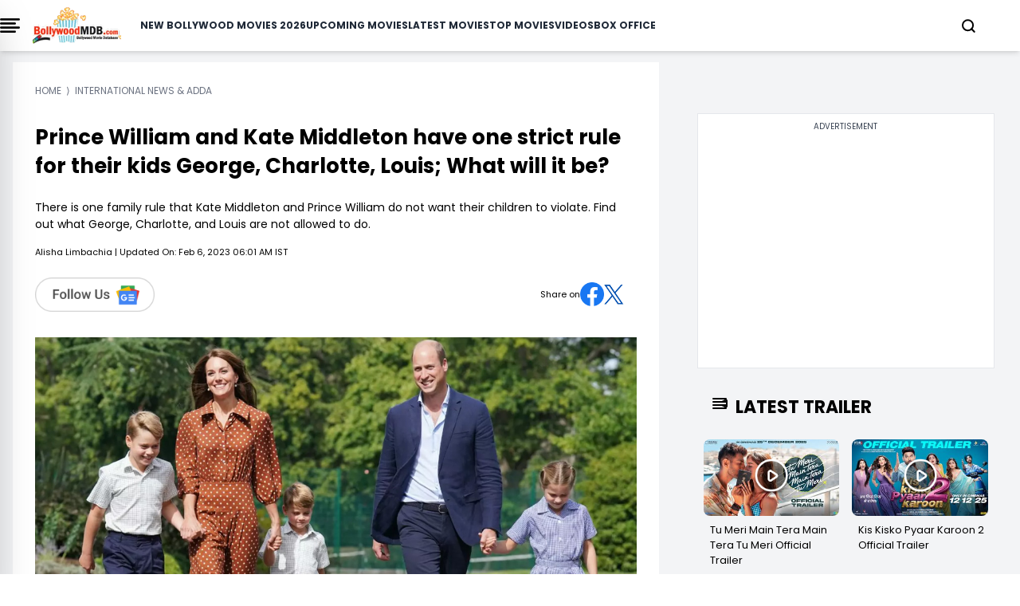

--- FILE ---
content_type: text/html; charset=UTF-8
request_url: https://www.bollywoodmdb.com/international-news-adda/prince-william-and-kate-middleton-have-one-strict-rule-for-their-kids-george-charlotte-louis-what-will-it-be
body_size: 19475
content:




<!DOCTYPE html>
<html lang="en">

<head>
    <meta charset="UTF-8">
    <title>Prince William and Kate Middleton have one strict rule for their kids George, Charlotte, Louis; What will it be?</title>
    <meta name="description" content="There is one family rule that Kate Middleton and Prince William do not want their children to violate. Find out what George, Charlotte, and Louis are not allowed to do. ">
    <meta name="viewport" content="width=device-width, initial-scale=1">
    <meta name="p:domain_verify" content="d5c30b4e3ce64d88877cb93d11e254f8">
    <meta name="_token" content="E5QevoTqA7S7menwuohn3lJW67PC4RtuzQ0blNQ3">
    <link rel="profile" href="//gmpg.org/xfn/11">
    <meta name="robots" content="index, follow">
    <meta name="robots" content="noodp">
    <meta name="msvalidate.01" content="3048B48BF2106CA260A67F7F63DC2F19">
    <meta property="fb:pages" content="524832074277217">
        <link rel="canonical" href="https://www.bollywoodmdb.com/international-news-adda/prince-william-and-kate-middleton-have-one-strict-rule-for-their-kids-george-charlotte-louis-what-will-it-be">
        
        <meta name="keywords" content="prince william, kate middleton">
    
    <link rel="preconnect" href="//www.google-analytics.com">
    <link rel="preconnect" href="//www.googletagservices.com">
    <link rel="preconnect" href="//partner.googleadservices.com">
    <link rel="preconnect" href="//tpc.googlesyndication.com">
    <link rel="preconnect" href="//pagead2.googlesyndication.com">
    <link rel="preconnect" href="//www.googletagmanager.com">
    <link rel="preconnect" href="//connect.facebook.net">
    <link rel="preconnect" href="//securepubads.g.doubleclick.net">
    <link rel="preconnect" href="//vidstat.taboola.com">

        <link href="/css/tailwind_v_1.1.css" rel="stylesheet" media="all">
    
    <meta name="msapplication-TileColor" content="#da532c">
    <meta name="theme-color" content="#ffffff">
    <meta name="facebook-domain-verification" content="hld79m40snqmix51izb7kxa2rpbpcy">
    <meta name="csrf-token" content="E5QevoTqA7S7menwuohn3lJW67PC4RtuzQ0blNQ3">
    <link rel="icon" type="image/png" href="https://www.bollywoodmdb.com/favicon_package/favicon-96x96.png" sizes="96x96">

    <link rel="icon" type="image/svg+xml" href="https://www.bollywoodmdb.com/favicon_package/favicon.svg">

    <link rel="shortcut icon" href="https://www.bollywoodmdb.com/favicon_package/favicon.ico">

    <link rel="apple-touch-icon" sizes="180x180" href="https://www.bollywoodmdb.com/favicon_package/apple-touch-icon.png">

    <link rel="manifest" href="https://www.bollywoodmdb.com/favicon_package/site.webmanifest">

            <link rel="amphtml" href="https://www.bollywoodmdb.com/international-news-adda/prince-william-and-kate-middleton-have-one-strict-rule-for-their-kids-george-charlotte-louis-what-will-it-be/amp.html" />
    <link rel="preload" href="https://cdn.bollywoodmdb.com/fit-in/600x600/post/KMIPRIWIIL_1675600824067.jpg" as="image">
    

    <meta name="news_keywords" content="prince william, kate middleton">
    <meta name="twitter:card" content="summary_large_image">
    <meta name="twitter:site" content="@BollywoodMDB">
    <meta name="twitter:title" content="Prince William and Kate Middleton have one strict rule for their kids George, Charlotte, Louis; What will it be?">
    <meta name="twitter:description" content="There is one family rule that Kate Middleton and Prince William do not want their children to violate. Find out what George, Charlotte, and Louis are not allowed to do. ">
    <meta name="twitter:creator" content="@BollywoodMDB">
    <meta property="og:title" content="Prince William and Kate Middleton have one strict rule for their kids George, Charlotte, Louis; What will it be?">
    <meta property="og:type" content="article">
    <meta property="og:url" content="https://www.bollywoodmdb.com/international-news-adda/prince-william-and-kate-middleton-have-one-strict-rule-for-their-kids-george-charlotte-louis-what-will-it-be">

                     <meta property="og:image" content="https://cdn.bollywoodmdb.com/fit-in/post/KMIPRIWIIL_1675600824067.jpg">
                                         <meta property="twitter:image" content="https://cdn.bollywoodmdb.com/fit-in/post/KMIPRIWIIL_1675600824067.jpg">
                        
        <!-- <meta property="og:image" content="https://cdn.bollywoodmdb.com/fit-in/350x197/post/KMIPRIWIIL_1675600824067.jpg"> -->

        <meta property="og:description" content="There is one family rule that Kate Middleton and Prince William do not want their children to violate. Find out what George, Charlotte, and Louis are not allowed to do. ">
        <meta property="og:site_name" content="BollywoodMDB">
        <meta property="fb:app_id" content="587502571308640">
                <meta property="article:published_time" content="2023-02-06T00:31:01+00:00">
        <meta property="article:modified_time" content="2023-02-06T00:31:01+00:00">
        <meta property="og:updated_time" content="2023-02-06T00:31:01+00:00">
                                <meta property="article:tag" content="prince william">
                <meta property="article:tag" content="kate middleton">
        
        <meta name="author" content="Alisha Limbachia">

        
        
        <style>
            .body-anchor a {
                color: rgb(239 68 68 / var(--tw-text-opacity)) !important;
            }

            .interview-content h1,
            .interview-content h2,
            .interview-content h3,
            .interview-content h4,
            .interview-content h5,
            .interview-content h6 {
                letter-spacing: 0.5px !important;
                color: black !important;
                font-weight: 600 !important;
                font-size: 1.25rem !important;
                letter-spacing: 0.5px !important;
                line-height: 3rem !important;
                margin: 0px;
            }

        </style>
                <meta property="article:tag" content="prince william">
                <meta property="article:tag" content="kate middleton">
                        <script>
            window.lazyLoadOptions = {};

        </script>

        <script>
            window.googletag = window.googletag || {
                cmd: []
            };
            googletag.cmd.push(function() {
                googletag.defineSlot('/4446571/NEGN_Left_all_size_top', [
                    [728, 90]
                    , [750, 200]
                    , [750, 300]
                    , [336, 280]
                    , [750, 100]
                    , [300, 250]
                    , [292, 30]
                    , [250, 250]
                ], 'div-gpt-ad-1739208173944-0').addService(googletag.pubads());
                googletag.defineSlot('/4446571/NEGN_Left_Middle', [
                    [750, 200]
                    , [250, 250]
                    , [336, 280]
                    , [728, 90]
                    , [750, 100]
                    , [292, 30]
                    , [300, 250]
                    , [750, 300]
                ], 'div-gpt-ad-1739208251585-0').addService(googletag.pubads());
                googletag.defineSlot('/4446571/NEGN_Left_Bottom', [
                    [750, 100]
                    , [300, 250]
                    , [750, 200]
                    , [250, 250]
                    , [336, 280]
                    , [728, 90]
                    , [750, 300]
                    , [292, 30]
                ], 'div-gpt-ad-1739208285127-0').addService(googletag.pubads());
                googletag.defineSlot('/4446571/NEGN_Right_Top', [
                    [250, 250]
                    , [300, 250]
                    , [336, 280]
                    , [250, 360]
                ], 'div-gpt-ad-1739208317488-0').addService(googletag.pubads());
                googletag.defineSlot('/4446571/NEGN_Right_Middle', [
                    [300, 250]
                    , [250, 250]
                    , [250, 360]
                    , [336, 280]
                ], 'div-gpt-ad-1739208348087-0').addService(googletag.pubads());
                googletag.pubads().enableSingleRequest();
                googletag.enableServices();
                googletag.pubads().enableLazyLoad({
                    fetchMarginPercent: 100
                    , renderMarginPercent: 100
                , });
            });

        </script>




        <style>
            @font-face {
                font-family: 'Poppins';
                font-style: normal;
                font-weight: 400;
                font-display: swap;
                src: url("/fonts/Poppins/pxiEyp8kv8JHgFVrJJbecmNE.woff2") format('woff2');
                unicode-range: U+0900-097F, U+1CD0-1CF9, U+200C-200D, U+20A8, U+20B9, U+20F0, U+25CC, U+A830-A839, U+A8E0-A8FF, U+11B00-11B09;
            }

            /* latin-ext */
            @font-face {
                font-family: 'Poppins';
                font-style: normal;
                font-weight: 400;
                font-display: swap;
                src: url("/fonts/Poppins/pxiEyp8kv8JHgFVrJJnecmNE.woff2") format('woff2');
                unicode-range: U+0100-02AF, U+0304, U+0308, U+0329, U+1E00-1E9F, U+1EF2-1EFF, U+2020, U+20A0-20AB, U+20AD-20C0, U+2113, U+2C60-2C7F, U+A720-A7FF;
            }

            /* latin */
            @font-face {
                font-family: 'Poppins';
                font-style: normal;
                font-weight: 400;
                font-display: swap;
                src: url("/fonts/Poppins/pxiEyp8kv8JHgFVrJJfecg.woff2") format('woff2');
                unicode-range: U+0000-00FF, U+0131, U+0152-0153, U+02BB-02BC, U+02C6, U+02DA, U+02DC, U+0304, U+0308, U+0329, U+2000-206F, U+2074, U+20AC, U+2122, U+2191, U+2193, U+2212, U+2215, U+FEFF, U+FFFD;
            }

            /* devanagari */
            @font-face {
                font-family: 'Poppins';
                font-style: normal;
                font-weight: 700;
                font-display: swap;
                src: url("/fonts/Poppins/pxiByp8kv8JHgFVrLCz7Z11lFc-K.woff2") format('woff2');
                unicode-range: U+0900-097F, U+1CD0-1CF9, U+200C-200D, U+20A8, U+20B9, U+20F0, U+25CC, U+A830-A839, U+A8E0-A8FF, U+11B00-11B09;
            }

            /* latin-ext */
            @font-face {
                font-family: 'Poppins';
                font-style: normal;
                font-weight: 700;
                font-display: swap;
                src: url("/fonts/Poppins/pxiByp8kv8JHgFVrLCz7Z1JlFc-K.woff2") format('woff2');
                unicode-range: U+0100-02AF, U+0304, U+0308, U+0329, U+1E00-1E9F, U+1EF2-1EFF, U+2020, U+20A0-20AB, U+20AD-20C0, U+2113, U+2C60-2C7F, U+A720-A7FF;
            }

            /* latin */
            @font-face {
                font-family: 'Poppins';
                font-style: normal;
                font-weight: 700;
                font-display: swap;
                src: url("/fonts/Poppins/pxiByp8kv8JHgFVrLCz7Z1xlFQ.woff2") format('woff2');
                unicode-range: U+0000-00FF, U+0131, U+0152-0153, U+02BB-02BC, U+02C6, U+02DA, U+02DC, U+0304, U+0308, U+0329, U+2000-206F, U+2074, U+20AC, U+2122, U+2191, U+2193, U+2212, U+2215, U+FEFF, U+FFFD;
            }

            .scroll-container {
                display: flex;
                overflow-x: auto;
                scrollbar-width: none;
                -ms-overflow-style: none;
            }

            .scroll-container::-webkit-scrollbar {
                display: none;
            }

            @media only screen and (min-width: 720px) {
                .text_leftSide {
                    display: none !important;

                }
            }

            @media only screen and (max-width: 720px) {
                .text_rightSide {
                    display: none !important;

                }
            }

            .boxOfficeBack {
                background: rgba(255, 254, 245, 1);

            }


            @media only screen and (max-width: 720px) {
                .Action_Btn_Container {
                    height: 200px;
                    overflow-y: scroll;
                }
            }

            .tab {
                overflow: hidden;
            }

            /* Style the buttons inside the tab */
            .tab button {
                border: none;
                outline: none;
                cursor: pointer;
                transition: 0.3s;
            }

            /* Create an active/current tablink class */
            .tab button.active {
                color: red;
                border-bottom: 1px solid red;
            }

            /* Style the tab content */
            .tabcontent {
                display: none;
            }

            .sidebar {
                position: fixed;
                /* width: 18rem; */
                width: 23rem;
                height: 105%;
                left: -23rem;
                /* transition: left 0.4s ease; */
                color: black;
                background-color: white;
                top: -10px;
                font-family: poppins;

            }

            .sidebar.show {
                left: 0;
            }

            .main_li_sidebar {
                height: 92%;
            }

            .sidebar .text {
                color: white;
                font-size: 1.2rem;
                font-weight: 600;
                line-height: 4rem;
                text-align: center;
                letter-spacing: 1px;
            }



            nav ul {
                height: inherit;
                width: 100%;
                list-style: none;
                padding-left: 1rem;
                color: black;
            }

            nav ul li {
                line-height: 2.5rem;
                border-top: 1px solid rgba(255, 255, 255, 0.1);
            }

            nav ul li a {
                position: relative;
                text-decoration: none;
                font-size: 13px;
                padding-left: 14px;
                padding-right: 14px;
                font-weight: 500;
                display: block;
                width: 100%;
                border-left: 3px solid transparent;
            }

            .feat-show {
                transition: all 0.5s;
            }

            nav ul li.active ul {
                transition: all 0.5s;
            }

            nav ul ul {
                position: static;
                display: none;
            }

            nav ul.show {
                display: block;
                transition: all 0.5s;
            }



            nav ul li.active ul li a {
                color: black;
                border-left-color: transparent;
            }

            nav ul li a span {
                position: absolute;
                top: 50%;
                right: 20px;
                transform: translateY(-50%);
                font-size: 15px;
                transition: transform 0.1s;
            }

            nav ul li a span.rotate {
                transform: translateY(-50%) rotate(-90deg);
            }

            .content {
                position: absolute;
                top: 50%;
                left: 50%;
                transform: translate(-50%, -50%);
                color: #202020;
                z-index: -1;
                text-align: center;
            }

            .sidebar .Xmark {
                cursor: pointer;
                position: absolute;
                top: 2px;
                right: 20px;
                color: black;
            }

            @media only screen and (max-width: 720px) {
                .sidebar {
                    top: -5px;
                    width: 100%;
                    left: -100%;
                }
            }

            nav.sidebar a {
                font-family: poppins;
                font-size: 14px;
                font-weight: 500;
            }

            body {
                font-family: 'Poppins';
            }

            .image-container {
                position: relative;
                overflow: hidden;
            }

            .image-container img {
                transition: transform 0.5s ease;

                /* Adjust the transition duration as needed */
            }

            .image-container:hover img {
                transform: scale(1.1);
                /* Adjust the scale factor for the zoom effect */
            }

            .scroll-container-sidebar {
                overflow-y: auto;
                scrollbar-width: none;
                -ms-overflow-style: none;
            }

            .scroll-container-sidebar::-webkit-scrollbar {
                display: none;
            }

            .Aspect-Ratio-Of-Movie-Poster {
                aspect-ratio: auto 245 / 368;
            }

            .Aspect-Ratio-Of-Movie-Poster-trailer {
                aspect-ratio: auto 245 / 150;
            }

            .Aspect-Ratio-Of-Movie-Box-Office {
                aspect-ratio: auto 180 / 263;
            }

            .Aspect-Ratio-Celebrity-Poster-Home-Page {
                aspect-ratio: auto 144 /144;
            }

            .active-mon {
                background: #FF5858 !important;
                color: white !important
            }

            body img {
                max-width: none;
            }

        </style>
        <style>
            .asprathori {
                aspect-ratio: 16/9
            }

            .aspratver {
                aspect-ratio: 1/1.35
            }

            .aspratcel {
                aspect-ratio: 1/1.56
            }

            .aspratplay {
                aspect-ratio: 1/1
            }

            #newsto a {
                padding-bottom: .5rem
            }

            .Aspect-Ratio-Celebrity-Details-Poster {
                aspect-ratio: auto 245 / 360;
            }

            .Aspect-Ratio-Celebrity-Movies-Trailer-Poster {
                aspect-ratio: auto 290 / 142;
            }

            .Aspect-Ratio-Of-Movie-Poster {
                aspect-ratio: auto 245 / 368;
            }

            .Aspect-Ratio-Of-Movie-Right-Side-Trailer {
                aspect-ratio: auto 310 / 125;
            }

            .Aspect-Ratio-Celebrity-Latest-News {
                aspect-ratio: auto 500 / 490;
            }

            .hiddenContent {
                text-overflow: ellipsis;
                height: auto;
                overflow: hidden;
            }

            .authorTextClass span a {
                color: rgba(239, 68, 68, 1) !important;
                font-weight: 700;
                text-decoration: inherit;
            }

            .readmore {
                text-decoration: none;
                color: rgba(239, 68, 68, 1) !important;
                font-weight: 600;
                cursor: pointer;
            }


            .slider-wrapper .slide-button {
                position: absolute;
                top: 45%;
                outline: none;
                height: 50px;
                width: 50px;
                z-index: 5;
                color: #fff;
                display: flex;
                cursor: pointer;
                font-size: 2.2rem;
                background: white;
                color: black;
                align-items: center;
                justify-content: center;
                border-radius: 50%;
                transform: translateY(-50%);
                border: 1px solid black;
            }

            .slider-wrapper .slide-button.prev-slide {
                left: 0px;
                display: none;
            }

            .slider-wrapper .slide-button.next-slide {
                right: 0px;
                display: none;
            }

            .slider-wrapper .image-list {
                display: flex;
                list-style: none;
                overflow-x: hidden;
                scrollbar-width: none;
            }

            .slider-wrapper .image-list::-webkit-scrollbar {
                display: none;
            }

            @media only screen and (max-width: 820px) {
                .slider-wrapper .image-list {
                    display: flex;
                    list-style: none;
                    overflow-x: hidden;
                    scrollbar-width: none;
                    overflow-x: auto;
                }

                .slider-wrapper .slide-button.prev-slide {
                    display: none !important;
                }

                .slider-wrapper .slide-button.next-slide {
                    display: none !important;
                }
            }


            .slider-wrapper .image-list::-webkit-scrollbar {
                display: none;
            }

            @media only screen and (max-width: 1024px) {
                .Movie-Right-Side-Container-img {
                    width: 180px;
                }
            }

            @media only screen and (min-width: 1228px) {
                .Movie-Right-Side-Container-img {
                    width: 220px;
                }
            }

        </style>


        <!-- Modal css start -->
        <style>
            .modal {
                display: none;
                position: fixed;
                top: 0;
                left: 0;
                width: 100%;
                height: 100%;

                background-color: rgba(0, 0, 0, 0.4);
                color: white;
                overflow-y: auto;
            }

            .modal-content {
                background-color: black;
                margin-top: 70px;
                overflow-y: auto;
                display: flex;
                flex-direction: column;

            }

            .modal-content::-webkit-scrollbar {
                display: none;
            }

            .modal::-webkit-scrollbar {
                display: none;
            }



            .close {
                top: 10px;
                right: 10px;
                font-size: 40px;
                cursor: pointer;
                color: white;
                cursor: pointer;
                display: flex;
                justify-content: end;
            }


            /* ::-webkit-scrollbar{
    display: none;
 } */

        </style>
        <!-- Modal css end -->

        <style>
            .alphabet-button {
                color: black;
                /* Default color for non-active buttons */
            }

            .alphabet-button.active-alphabet {
                color: #FF5858;
                /* Color for active button */
            }


            .toggle-arrow {
                position: relative;
                /* Add relative positioning */
            }

            .FaqListChild {
                display: none;
                position: absolute;
                left: 0;
                top: 100%;
                z-index: 1;
                background-color: white;
                border: 1px solid #ccc;
                padding: 10px;
            }

            .rotated {
                transform: rotate(90deg);
                /* Rotate the arrow icon by 180 degrees */
            }

            @media screen and (min-width: 1024px) {
                .Cast_Crew_Container {
                    display: grid;
                    grid-column: 2;
                    text-wrap: nowrap;
                }

            }

            @media screen and (min-width: 1024px) {
                .Celebrity_Name_Text {

                    text-wrap: wrap;
                }

            }

        </style>

        <style>
            .profile-img {
                width: 50px;
                height: 50px;
                border-radius: 50%;
                padding: 5px;
            }

        </style>
        <style>
            .sidenav,
            .sidenav div {
                transition: 0.7s;
            }

            /* modal css start*/
            .modal2 {
                display: none;
                position: fixed;
                top: 0;
                left: 0;
                width: 100%;
                height: 100%;
                overflow: auto;
                /* background-color: rgba(0, 0, 0, 0.4); */

            }

            .modal-content2 {
                background-color: #fefefe;
                margin-top: 70px;
                box-shadow: rgba(0, 0, 0, 0.25) 0px 54px 55px, rgba(0, 0, 0, 0.12) 0px -12px 30px, rgba(0, 0, 0, 0.12) 0px 4px 6px, rgba(0, 0, 0, 0.17) 0px 12px 13px, rgba(0, 0, 0, 0.09) 0px -3px 5px;
            }

            .close2 {
                color: #aaa;
                float: right;
                font-size: 28px;
                font-weight: bold;
            }

            .close2:hover,
            .close2:focus {
                color: black;
                text-decoration: none;
                cursor: pointer;
            }

            /* modal css end*/

            /* login page css start*/

            .signup-container {
                display: flex;
                width: 10%;
                background-color: #fff;
                box-shadow: 0 0 10px rgba(0, 0, 0, 0.1);
                border-radius: 8px;
            }

            .left-side {
                flex: 1;
                overflow: hidden;
                border-radius: 8px 0 0 8px;
            }

            .left-side img {
                width: 100%;
                height: 100%;
                object-fit: cover;
            }

            .right-side {
                flex: 1;
                padding: 20px;
            }


            form {
                display: flex;
                flex-direction: column;
            }

            label {
                margin-bottom: 6px;
            }

            input {
                /* padding: 5px 60px;
            margin-bottom: 16px; */

                padding: 10px 10px;
                /* margin-bottom: 16px; */
            }

            .password-toggle {
                cursor: pointer;
                user-select: none;
            }

            .redax-pro {
                font-family: 'Readex Pro', sans-serif;
            }

            /* login page css end*/

        </style>

        



        
                <style>
            .plat-width {
                max-width: 1280px;
            }

        </style>
</head>
<body>

    <!-- Header Start -->
    <!-- header start -->

<div class="h-auto w-screen fixed pl-4 pr-4 lg:pl-0 z-[1000] top-0 bg-white shadow-md lg:w-[full]">
    <div class="plat-width mx-auto bg-white overflow-hidden">
        <header class="">
            <nav class="flex items-center justify-between h-16">
                <div class="btn">
                    <div onclick="toggleSidebar()" class="cursor-pointer mr-4">
                        <img src="data:image/svg+xml;charset=utf-8,%3Csvg%20xmlns%3D%27http%3A%2F%2Fwww.w3.org%2F2000%2Fsvg%27%20viewBox%3D%270%200%2016%209%27%2F%3E" data-src="https://www.bollywoodmdb.com/images/bmdbmenu.png" alt="" class="w-[25px] lazy">


                    </div>
                </div>
                <div class="">
                    <a href="https://www.bollywoodmdb.com/">
                        <img src="https://www.bollywoodmdb.com/images/logobmdb.webp" alt="BollywoodMDB" class="md:w-[111px] w-[111px] cursor-pointer">
                    </a>
                </div>
                <div class="dropdown-menu fixed top-full left-0 bg-white w-full flex flex-col ml-6 gap-6 items-center py-2 lg:static lg:flex-row lg:justify-between">
                    <nav class="dropdown flex flex-col items-center gap-4 xl:gap-6 lg:flex-row font-[poppins] lg:text-[10px] xl:text-[12px] 2xl:text-[14px] font-semibold text-gray-800 uppercase">
                        <a href="/movies/bollywood-hindi-movies-list-of-2026-1">New Bollywood Movies 2026</a>
                        <a href="/movies">Upcoming Movies</a>
                        <a href="/movies/new-releases">Latest Movies</a>
                        <a href="/movies/top-bollywood-movies-2022">Top Movies</a>
                        <a href="/videos">Videos</a>
                        <a href="/bollywood-box-office-collections-reports">Box Office</a>
                    </nav>
                </div>
                <div class="flex gap-4 lg:gap-0 justify-center items-center">
                    <div>
                        <a href="#" class="block search_btn" aria-current="page">
                            <svg xmlns="http://www.w3.org/2000/svg" width="17" height="17" viewBox="0 0 17 17" fill="none">
                                <path d="M7.54155 14.2247C11.1543 14.2247 14.0831 11.2959 14.0831 7.68315C14.0831 4.07035 11.1543 1.1416 7.54155 1.1416C3.92875 1.1416 1 4.07035 1 7.68315C1 11.2959 3.92875 14.2247 7.54155 14.2247Z" stroke="black" stroke-width="2" stroke-linecap="round" stroke-linejoin="round" />
                                <path d="M15.7186 15.8587L12.1616 12.3018" stroke="black" stroke-width="2" stroke-linecap="round" stroke-linejoin="round" />
                            </svg>
                        </a>
                    </div>
                    <div class="flex items-center lg:ml-10 -mr-5 lg:-mr-10 LoginCheck" id="LoginCheck">
                        
                    </div>
                    <div class="inline relative dropdown lg:ml-10 block text-black" onmouseover="showUserMenu()" onmouseout="hideUserMenu()">
                        <a href="#" class="block username lg:text-[16px] md:text-[14px] font-semibold" id="username"></a>
                        <div id="userDropdown" class="dropdown-menu hidden rounded-lg fixed md:top-[45px] z-[1000] right-[20px] bg-white w-[200px] gap-2 p-2" style="box-shadow: rgba(0, 0, 0, 0.35) 0px 5px 15px;">
                            <ul class="flex flex-col gap-2">
                                <li><a href="https://www.bollywoodmdb.com/user/mywatchlist">My Watch List</a></li>
                                <li><a href="https://www.bollywoodmdb.com/user/myrating">My Ratings</a></li>
                                <li><a href="https://www.bollywoodmdb.com/user/logout">Logout</a></li>
                            </ul>
                        </div>
                    </div>
                </div>
                <div id="mySidenav" class="sidenav z-50 bg-white bg-opacity-75 h-full w-0 top-0 right-0 overflow-x-hidden fixed border-none">
                    <div class="w-full px-5 py-4 flex justify-end bg-transparent">
                        <a href="javascript:window.location.pathName" class="closebtn text-2xl bg-white" id="close_btn">&#10005;</a>
                    </div>
                    <div class="mx-5 mt-6 space-y-7">
                        <div class="flex items-center border border-[#FF5858] rounded-xl bg-[#D9D9D9]">
                            <div class="inline px-3 flex items-center"></div>
                            <input type="text" name="search" id="input" class="w-full h-10 border-none rounded-lg p-1 outline-none bg-[#D9D9D9] inline" autocomplete="off" placeholder="Search for movies,celebrities...">
                            <div class="inline px-4">
                                <button type="submit" id="go-btn"><img src="data:image/svg+xml;charset=utf-8,%3Csvg%20xmlns%3D%27http%3A%2F%2Fwww.w3.org%2F2000%2Fsvg%27%20viewBox%3D%270%200%2016%209%27%2F%3E" data-src="https://www.bollywoodmdb.com/images/searchB.svg" alt="search" class="lazy aspratplay w-5 h-5 inline"></button>

                            </div>
                        </div>
                        <div id="div1"></div>
                    </div>
                </div>
            </nav>
        </header>
    </div>
</div>

<!-- toggle side bar start -->
<nav class="sidebar z-[1000] shadow-2xl">
    <div class="flex justify-between mt-8 ml-8 mr-5 items-center">
        <div class="">
            <img src="https://www.bollywoodmdb.com/images/logobmdb.webp" alt="img" class="w-[150px] cursor-pointer">
        </div>
        <div class="cursor-pointer" onclick="toggleSidebar()">
            <svg xmlns="http://www.w3.org/2000/svg" width="12" height="12" viewBox="0 0 12 12" fill="none">
                <path d="M11.4811 1.38788L10.3911 0.297875L6.03015 4.65888L1.66815 0.296875L0.578149 1.38688L4.93915 5.74788L0.577148 10.1099L1.66715 11.1999L6.02815 6.83887L10.3891 11.1999L11.4791 10.1099L7.11815 5.74888L11.4811 1.38788Z" fill="#0C0C0F" />
            </svg>
        </div>
    </div>
    <div class="border" style="margin-top: 22px;"></div>
    <div class="main_li_sidebar">
        <ul class="main_side scroll-container-sidebar capitalize">
            <li>
                <a href="/movies/bollywood-hindi-movies-list-of-2026-1" id="1" class="uppercase">New Bollywood Movies 2026</a>
            </li>
            <li>s
                <a href="/movies" class="uppercase">Upcoming Movies</a> 
            </li>
            <li>
                <a href="/movies/new-releases" class="uppercase">Latest Movies</a>
            </li>
            <li>
                <a href="/movies/top-bollywood-movies-2022" class="uppercase">Top Movies</a>
            </li>
            <li>
                <a href="/videos/top-bollywood-video-songs-2017" class="uppercase">Top Bollywood Songs</a>
            </li>
            <li>
                <a href="/videos" class="uppercase">Videos</a>
            </li>
            <li><a href="/bollywood-box-office-collections-reports" class="uppercase">Box Office</a></li>
            <li>
                <div class="-ml-4 bg-gray-100 p-2 mt-4 pb-4">

                    <div class="flex mt-2 ml-2">
                        <a title="Facebook Page" rel="noreferrer" href="https://www.facebook.com/BollywoodMDB" target="_blank">
                            <div class="w-6 h-6">
                                <img src="data:image/svg+xml;charset=utf-8,%3Csvg%20xmlns%3D%27http%3A%2F%2Fwww.w3.org%2F2000%2Fsvg%27%20viewBox%3D%270%200%2016%209%27%2F%3E" data-src="https://www.bollywoodmdb.com/images/facebook.png" alt="" class="lazy w-full h-full">

                            </div>
                        </a>
                        <a title="Twitter Page" rel="noreferrer" href="https://x.com/BollywoodMDB" target="_blank">
                            <div class="w-6 h-6 -ml-8">
                                <img src="data:image/svg+xml;charset=utf-8,%3Csvg%20xmlns%3D%27http%3A%2F%2Fwww.w3.org%2F2000%2Fsvg%27%20viewBox%3D%270%200%2016%209%27%2F%3E" data-src="https://www.bollywoodmdb.com/images/twitter.png" alt="" class="lazy w-full h-full">

                            </div>
                        </a>
                        <a title="Instagram Page" rel="noreferrer" href="https://www.instagram.com/bollywoodmdb.official/?hl=en" target="_blank">
                            <div class="w-6 h-6 -ml-16">
                                <img src="data:image/svg+xml;charset=utf-8,%3Csvg%20xmlns%3D%27http%3A%2F%2Fwww.w3.org%2F2000%2Fsvg%27%20viewBox%3D%270%200%2016%209%27%2F%3E" data-src="https://www.bollywoodmdb.com/images/instagram.png" alt="" class="lazy w-full h-full">

                            </div>
                        </a>
                        <a title="Youtube Page" rel="noreferrer" href="https://www.youtube.com/c/Bollywoodmdb" target="_blank">
                            <div class="w-6 h-6 -ml-24">
                                <img src="data:image/svg+xml;charset=utf-8,%3Csvg%20xmlns%3D%27http%3A%2F%2Fwww.w3.org%2F2000%2Fsvg%27%20viewBox%3D%270%200%2016%209%27%2F%3E" data-src="https://www.bollywoodmdb.com/images/Youtube.png" alt="" class="lazy w-full h-full">

                            </div>
                        </a>
                    </div>

                </div>

            </li>
            <li><a href="https://www.bollywoodmdb.com/privacy-policy" class="mt-4 uppercase">Privacy Policy</a></li>
            <li><a href="https://www.bollywoodmdb.com/about" class="uppercase">About Us</a></li>
            <li><a href="https://www.bollywoodmdb.com/contact" class="uppercase">Contact Us</a></li>
            <li><a href="https://www.bollywoodmdb.com/terms-of-use" class="uppercase">Terms of use</a></li>
        </ul>


    </div>
</nav>

    <div class="p-4 lg:mx-[100px]">
        <!--<div class=" w-full bg-gray-200 py-4 mt-[65px] border border-black" style="min-height:310px !important; margin-bottom: -35px; ">
            <div class="text-center text-gray-700 text-xs w-full" style="padding-bottom:0.5rem">Advertisement</div>
<div class="flex justify-center">
    <div id='div-gpt-ad-1687518402007-0' style='min-width: 300px; min-height: 250px;'>
    <script>
        googletag.cmd.push(function() { googletag.display('div-gpt-ad-1687518402007-0'); });
    </script>
    </div>
</div>
        </div>     -->
    </div>

                        <!-- <div>
                            
    <div class="pt-3 2xl:mx-auto">
       <div class="w-auto">
        <div class="w-full">
            <div style="font-size : 12px" class="text-gray-500 px-0 text-xs uppercase mt-2" itemscope itemtype="http://schema.org/BreadcrumbList">
        <div class="inline" itemprop="itemListElement" itemscope itemtype="https://schema.org/ListItem">
            <span>
                <a itemprop="item" class="cus-none"  href="https://www.bollywoodmdb.com/">
                    <span class="breadcum-span font-medium   "   itemprop="name">Home</span>
                </a>
                <meta itemprop="position" content="1">
            </span>
        </div> &nbsp;&rang;&nbsp; <div itemprop="itemListElement" itemscope itemtype="https://schema.org/ListItem" class="inline"><span class="breadcum-span font-medium   "   itemprop="name">International News & Adda</span><meta itemprop="position" content="2"></div></div>
        </div>
    </div>
    </div>
    
                        </div> -->
    <!-- Header End -->
    <div class="container mx-auto  plat-width">

        
<script type="application/ld+json">{"@context":"https://schema.org","@type":"NewsArticle","id":"https://www.bollywoodmdb.com/international-news-adda/prince-william-and-kate-middleton-have-one-strict-rule-for-their-kids-george-charlotte-louis-what-will-it-be#NewsArticle","url":"https://www.bollywoodmdb.com/international-news-adda/prince-william-and-kate-middleton-have-one-strict-rule-for-their-kids-george-charlotte-louis-what-will-it-be","headline":"Prince William and Kate Middleton have one strict rule for their kids George, Charlotte, Louis; What will it be?","mainEntityOfPage":"https://www.bollywoodmdb.com/international-news-adda/prince-william-and-kate-middleton-have-one-strict-rule-for-their-kids-george-charlotte-louis-what-will-it-be","datePublished":"2023-02-06T06:01:01+05:30","dateModified":"2023-02-06T06:01:01+05:30","description":"There is one family rule that Kate Middleton and Prince William do not want their children to violate. Find out what George, Charlotte, and Louis are not allowed to do. ","articleSection":"International News & Adda","articleBody":"According to reports, Kate Middleton and Prince William have a rigorous voice-raising regulation for their children George, 9, Charlotte, 7, and Louis, 4. In a recent article by The Sun, it was stated that none of William and Kate's three children are allowed to shout “Shouting is off-limits.” And if such a situation arises, it is handled by ‘removal’. Here’s what happens when Prince William and Kate Middleton’s kids break the norms!When the children of Prince William and Kate Middleton do yell in public, breaking the law, the Duke of Cambridge and the Princess of Wales reprimand their behaviour in an unusual way. According to rumours, the royals do not exile their kids if they accidentally disobey the law. Instead, they remove them from the disruptive situation and then have a calm conversation with the affected youngster. Prince Louis once tried his mother Kate Middleton's patience by placing his hand in her mouth during the Platinum Jubilee Pageant in May of the previous year. The video quickly became popular online, and fans and netizens were happy to learn that royal children are just like any other typical child.Kate Middleton launches a project for young childrenKate Middleton has launched an early childhood project called Shaping Us that focuses on the importance of a child's formative years for subsequent growth. She posted a flashback photo of herself as a newborn on Tuesday, holding her father Michael Middleton. The royal also included the caption, “Faces are a baby’s best toy. On Tuesday we launched #ShapingUs to raise awareness of the vital role our early years play in shaping the rest of our lives.” It continued, “This weekend, we’d love for you all to spend time with your friends, families, colleagues and communities talking about your early childhoods and how they’ve shaped your lives.”In her final words in the caption, Kate Middleton invited internet users to think about joining her in the campaign by posting a photo of themselves before they were five. By doing so, they may contribute to the dialogues and share smiles and memories, as well as join in on the initiative.","name":"Prince William and Kate Middleton have one strict rule for their kids George, Charlotte, Louis; What will it be?","thumbnailUrl":"https://www.bollywoodmdb.com/international-news-adda/prince-william-and-kate-middleton-have-one-strict-rule-for-their-kids-george-charlotte-louis-what-will-it-be","wordCount":356,"mainEntity":{"@type":"WebPage","url":"https://www.bollywoodmdb.com/international-news-adda/prince-william-and-kate-middleton-have-one-strict-rule-for-their-kids-george-charlotte-louis-what-will-it-be","name":"Prince William and Kate Middleton have one strict rule for their kids George, Charlotte, Louis; What will it be?"},"author":{"@type":"Person","name":"Alisha Limbachia","url":"https://www.bollywoodmdb.com/author/alisha-limbachia"},"publisher":{"@type":"Organization","name":"Friday Release","logo":{"@type":"ImageObject","url":"https://cdn.fridayrelease.com/fit-in/300x164/logo/bmdb_logo.jpg?v=3","width":"170","height":"72"}},"image":{"@type":"ImageObject","url":"https://dkxbu2r7kw8p.cloudfront.net//post/KMIPRIWIIL_1675600824067.jpg","width":"700","height":"394"}}</script>


<!-- Main Content Start -->
<div class="h-auto bg-gray-100 p-2 text-white mt-[30px] lg:p-4">

    <div class="mx-auto  overflow-hidden ">
        <div class="lg:grid lg:grid-cols-12 gap-4">



            <div class="lg:col-span-8 text-wrap p-2 lg:mr-4 bg-white  text-black">


                <div class="md:mx-5 text-wrap">

                                        
    <div class="pt-3 2xl:mx-auto">
       <div class="w-auto">
        <div class="w-full">
            <div style="font-size : 12px" class="text-gray-500 px-0 text-xs uppercase mt-2" itemscope itemtype="http://schema.org/BreadcrumbList">
        <div class="inline" itemprop="itemListElement" itemscope itemtype="https://schema.org/ListItem">
            <span>
                <a itemprop="item" class="cus-none"  href="https://www.bollywoodmdb.com/">
                    <span class="breadcum-span font-medium   "   itemprop="name">Home</span>
                </a>
                <meta itemprop="position" content="1">
            </span>
        </div> &nbsp;&rang;&nbsp; <div itemprop="itemListElement" itemscope itemtype="https://schema.org/ListItem" class="inline"><span class="breadcum-span font-medium   "   itemprop="name">International News & Adda</span><meta itemprop="position" content="2"></div></div>
        </div>
    </div>
    </div>
    
                                        <h1 class="font-bold text-[26px] leading-[36px] mt-8 font-[poppins] text-wrap">Prince William and Kate Middleton have one strict rule for their kids George, Charlotte, Louis; What will it be?</h1>
                    <h3 class="font-medium text-[14px] mt-6 font-[poppins]">There is one family rule that Kate Middleton and Prince William do not want their children to violate. Find out what George, Charlotte, and Louis are not allowed to do. </h3>
                    <h3 class="font-light text-[11px] mt-4 font-[poppins]">Alisha Limbachia | Updated On: Feb 6, 2023 06:01 AM IST</h3>

                    <div class="flex my-6 items-center justify-between ">
                        <a target="_blank" href="https://news.google.com/publications/CAAiEOR89k75GVnwwy4HQq7MiB0qFAgKIhDkfPZO-RlZ8MMuB0KuzIgd?hl=en-IN&gl=IN&ceid=IN%3Aen">
                            <img src="data:image/svg+xml;charset=utf-8,%3Csvg%20xmlns%3D%27http%3A%2F%2Fwww.w3.org%2F2000%2Fsvg%27%20viewBox%3D%270%200%2016%209%27%2F%3E" data-src="https://www.bollywoodmdb.com/images/Group 2256.png" alt="" class="lg:w-[150px] w-[100px] lazy">
                        </a>
                        <div class="flex items-center  scroll-container gap-2 lg:gap-4  mx-4">
                            <h3 class="font-light text-[8px] lg:text-[11px] text-[#000000] font-[poppins] ">
                                Share on
                            </h3>
                            <a target="_blank" href="//www.facebook.com/sharer.php?u=https%3A%2F%2Fwww.bollywoodmdb.com%2Finternational-news-adda%2Fprince-william-and-kate-middleton-have-one-strict-rule-for-their-kids-george-charlotte-louis-what-will-it-be">
                                <img src="data:image/svg+xml;charset=utf-8,%3Csvg%20xmlns%3D%27http%3A%2F%2Fwww.w3.org%2F2000%2Fsvg%27%20viewBox%3D%270%200%2016%209%27%2F%3E" data-src="https://www.bollywoodmdb.com/images/facebook.png" alt="img" class="lg:w-[30px] w-[20px] lazy">
                            </a>
                            <a target="_blank" href="//twitter.com/intent/tweet?text=Prince+William+and+Kate+Middleton+have+one+strict+rule+for+their+kids+George%2C+Charlotte%2C+Louis%3B+What+will+it+be%3F&amp;url=https%3A%2F%2Fwww.bollywoodmdb.com%2Finternational-news-adda%2Fprince-william-and-kate-middleton-have-one-strict-rule-for-their-kids-george-charlotte-louis-what-will-it-be&amp;via=Friday%20Release">
                                <img src="data:image/svg+xml;charset=utf-8,%3Csvg%20xmlns%3D%27http%3A%2F%2Fwww.w3.org%2F2000%2Fsvg%27%20viewBox%3D%270%200%2016%209%27%2F%3E" data-src="https://www.bollywoodmdb.com/images/twitter.png" alt="img" class="lg:w-[25px] w-[20px] lazy">
                            </a>
                            <a target="_blank" href="whatsapp://send?text=Prince+William+and+Kate+Middleton+have+one+strict+rule+for+their+kids+George%2C+Charlotte%2C+Louis%3B+What+will+it+be%3F-https%3A%2F%2Fwww.bollywoodmdb.com%2Finternational-news-adda%2Fprince-william-and-kate-middleton-have-one-strict-rule-for-their-kids-george-charlotte-louis-what-will-it-be">
                                <img src="data:image/svg+xml;charset=utf-8,%3Csvg%20xmlns%3D%27http%3A%2F%2Fwww.w3.org%2F2000%2Fsvg%27%20viewBox%3D%270%200%2016%209%27%2F%3E" data-src="https://www.bollywoodmdb.com/images/whatsapp.png" alt="img" class="lg:w-[35px] w-[20px] lazy md:hidden block">
                            </a>
                            <!-- <div class="lg:h-8 h-2 border border-[#696969] "></div>
                                <h3 class="font-normal lg:text-[16px] text-[8px] text-[#0000009E] ">296</h3>
                                <img src="./images/Group 1000005997.png" alt="img" class="lg:w-[30px] w-[12px] "> -->
                        </div>
                    </div>

                </div>
                <!-- ************************ -->

                <div class="md:mx-5 my-8 text-wrap ">
                    <div class="flex   justify-center">
                        <img src="data:image/svg+xml;charset=utf-8,%3Csvg%20xmlns%3D%27http%3A%2F%2Fwww.w3.org%2F2000%2Fsvg%27%20viewBox%3D%270%200%2016%209%27%2F%3E" data-src="https://cdn.bollywoodmdb.com/post/KMIPRIWIIL_1675600824067.jpg" alt="Prince William and Kate Middleton have one strict rule for their kids George, Charlotte, Louis; What will it be?" title="Prince William and Kate Middleton have one strict rule for their kids George, Charlotte, Louis; What will it be?" class="Aspect-Ratio-News-Page-Celebrity-Poster w-full h-full lazy">
                    </div>
                </div>

                <!-- ***************** -->

                <div class="text-wrap font-light text-[16px] leading-[27.5px] md:mx-5 mt-6 font-[poppins] body-anchor interview-content">
                    <p>
                                                <p>According to reports, Kate Middleton and Prince William have a rigorous voice-raising regulation for their children George, 9, Charlotte, 7, and Louis, 4. </p>
                        
                        <div class="my-4 w-full bg-gray-200 py-2 border border-black" style="min-height:310px !important; ">

    <div class="text-center text-gray-700 text-sm w-full" style="padding-bottom:0.5rem">ADVERTISEMENT</div>
    <div class="flex justify-center">
        <div id='div-gpt-ad-1687518402007-0' style='min-width: 300px; min-height: 250px;'>
            <script>
                googletag.cmd.push(function() {
                    googletag.display('div-gpt-ad-1687518402007-0');
                });

            </script>
        </div>
    </div>
</div>


                        <!-- <script data-cfasync="false">(function(v,d,o,ai){ai=d.createElement('script');ai.defer=true;ai.async=true;ai.src=v.location.protocol+o;d.head.appendChild(ai);})(window, document, '//a.vdo.ai/core/v-bollywoodmdb/vdo.ai.js');</script> -->
                                                <p>In a recent article by The Sun, it was stated that none of William and Kate's three children are allowed to shout &ldquo;Shouting is off-limits.&rdquo; And if such a situation arises, it is handled by &lsquo;removal&rsquo;. </p>
                                                <h2>Here&rsquo;s what happens when Prince William and Kate Middleton&rsquo;s kids break the norms!</h2><p>When the children of Prince William and Kate Middleton do yell in public, breaking the law, the Duke of Cambridge and the Princess of Wales reprimand their behaviour in an unusual way. According to rumours, the royals do not exile their kids if they accidentally disobey the law. Instead, they remove them from the disruptive situation and then have a calm conversation with the affected youngster. </p>
                        
                        <!-- commented for now 23-02-2024 -->
                        <!-- <div class="my-6 w-full bg-gray-200 py-2 " style="min-height:310px !important;">
    <div class="text-center text-gray-700 text-sm w-full" style="padding-bottom:0.5rem">Advertisement</div>
    <div class="flex justify-center">
        <div id='div-gpt-ad-1685689150978-0' style='min-width: 300px; min-height: 90px;'>
        <script>
            googletag.cmd.push(function() { googletag.display('div-gpt-ad-1685689150978-0'); });
        </script>
        </div>
    </div>
</div> -->
                                                <p>Prince Louis once tried his mother Kate Middleton's patience by placing his hand in her mouth during the Platinum Jubilee Pageant in May of the previous year. </p>
                                                <p>The video quickly became popular online, and fans and netizens were happy to learn that royal children are just like any other typical child.</p>
                                                <h2>Kate Middleton launches a project for young children</h2><p>Kate Middleton has launched an early childhood project called Shaping Us that focuses on the importance of a child's formative years for subsequent growth. </p>
                        
                                                <p>She posted a flashback photo of herself as a newborn on Tuesday, holding her father Michael Middleton. The royal also included the caption, &ldquo;Faces are a baby&rsquo;s best toy. On Tuesday we launched #ShapingUs to raise awareness of the vital role our early years play in shaping the rest of our lives.&rdquo; It continued, &ldquo;This weekend, we&rsquo;d love for you all to spend time with your friends, families, colleagues and communities talking about your early childhoods and how they&rsquo;ve shaped your lives.&rdquo;</p>
                                                <p>In her final words in the caption, Kate Middleton invited internet users to think about joining her in the campaign by posting a photo of themselves before they were five. By doing so, they may contribute to the dialogues and share smiles and memories, as well as join in on the initiative.</p>
                                                
                                            </p>
                </div>

                <!-- ******************** -->

                <div>

                    <div class="flex  md:mx-10  flex-wrap my-8 gap-y-2 gap-2">
                                                                        <a href="https://www.bollywoodmdb.com/tags/prince-william">
                            <div class="flex border border-red-500 p-2 justify-center items-center shadow-md" style="border-radius: 30px;">
                                <h3 class="md:text-[14px] text-[12px]">prince william Articles</h3>
                                <img src="data:image/svg+xml;charset=utf-8,%3Csvg%20xmlns%3D%27http%3A%2F%2Fwww.w3.org%2F2000%2Fsvg%27%20viewBox%3D%270%200%2016%209%27%2F%3E" data-src="https://www.bollywoodmdb.com/images/Frame 48096142.png" alt="" class="md:w-[12px] w-[10px] mx-2 lazy">
                            </div>
                        </a>
                                                                        <a href="https://www.bollywoodmdb.com/tags/kate-middleton">
                            <div class="flex border border-red-500 p-2 justify-center items-center shadow-md" style="border-radius: 30px;">
                                <h3 class="md:text-[14px] text-[12px]">kate middleton Articles</h3>
                                <img src="data:image/svg+xml;charset=utf-8,%3Csvg%20xmlns%3D%27http%3A%2F%2Fwww.w3.org%2F2000%2Fsvg%27%20viewBox%3D%270%200%2016%209%27%2F%3E" data-src="https://www.bollywoodmdb.com/images/Frame 48096142.png" alt="" class="md:w-[12px] w-[10px] mx-2 lazy">
                            </div>
                        </a>
                                            </div>

                </div>

                <!-- ************************* -->

                <div class="md:mx-10 my-8 h-auto bg-gray-100 text-wrap">
                    <h3 class="font-bold text-[18px] py-4 px-8 ">About The Author</h3>

                    <div class="h-auto py-2 flex items-center px-8">

                        <a href="https://www.bollywoodmdb.com/author/alisha-limbachia">
                            <img src="data:image/svg+xml;charset=utf-8,%3Csvg%20xmlns%3D%27http%3A%2F%2Fwww.w3.org%2F2000%2Fsvg%27%20viewBox%3D%270%200%2016%209%27%2F%3E" data-src="https://www.bollywoodmdb.com/images/avatar-girl.jpg" alt="author" class="w-[50px] lazy">
                        </a>
                        <a href="https://www.bollywoodmdb.com/author/alisha-limbachia">
                            <h3 class="font-bold text-[18px] mx-4">Alisha Limbachia</h3>
                        </a>
                    </div>
                                        <div class=" h-auto py-6 flex items-center text-wrap px-8 mt-1 authorTextClass" style="overflow: hidden; ">

                        <p class="font-normal text-[13px] leading-[30px] text-ellipsis">
                            Junior Film Journalist and a self - motivated girl with a master's degree in journalism. 
With asto                            <span class="readmore" id="readmore" onclick="expandText()">Read More</span>
                        </p>
                    </div>

                    <div class=" h-auto py-6 flex items-center text-wrap px-8 mt-1 hiddenContent" style="display: none;">
                        <p class="font-normal text-[13px] leading-[30px]">Junior Film Journalist and a self - motivated girl with a master&#039;s degree in journalism. 
With astounding integrity and morality towards her skills in news gathering and story telling. 
Here to dictate and unfold the film tidings to the audience in an ethical standard.
                            <span class="readmore" id="readless" onclick="collapseText()">Read Less</span>
                        </p>
                    </div>
                    
                </div>

                <!-- ***************** -->

                <div class="md:mx-10 my-8 h-auto bg-gray-100 text-wrap p-4 text-[14px]">


                    <h3>For the latest
                        Bollywood news,
                        Telugu news,
                        entertainment exclusives ,
                        gossip ,
                        movie reviews, and more, follow the
                        <a href="https://www.bollywoodmdb.com/" class="font-bold text-[#FF5858]">BollywoodMDB</a> website and <a href="https://www.youtube.com/c/Bollywoodmdb" class="font-bold text-[#FF5858]">YouTube channel</a>, or head to our

                        social media platforms like
                        <a title="Twitter Page" rel="noreferrer" href="https://x.com/BollywoodMDB" target="_blank" class="font-bold text-[#FF5858]">Twitter</a>,
                        <a class="font-bold text-[#FF5858]" rel="noreferrer" title="Facebook Page" href="https://www.facebook.com/BollywoodMDB/" target="_blank">Facebook</a>, <a title="Instagram Page" class="font-bold text-[#FF5858]" rel="noreferrer" href="https://www.instagram.com/bollywoodmdb.official" target="_blank">Instagram!</a></h3>


                </div>

                <!-- ********************** -->
            </div>

            <div class="lg:col-span-4">
                <!-- Right Section -->
                <div class=" lg:col-span-1 lg:block xl:block mt-4 lg:p-4 text-black">

    <div class="w-full p-4">
            </div>

    <div class=" bg-white">

        <div class="w-full bg-white border border-gray" style="min-height: 320px;">

    <div class="text-center text-gray-700 text-[10px] w-full py-2">ADVERTISEMENT</div>


    <div class="flex justify-center">
        <!-- /4446571/NEGN_Right_Top -->
        <div id='div-gpt-ad-1739208317488-0' style='min-width: 300px; min-height: 250px;'>

            <script>
                googletag.cmd.push(function() {
                    googletag.display('div-gpt-ad-1739208317488-0');

                });

            </script>
        </div>


    </div>
</div>
    </div>


    <!-- *************Latest Trailer************* -->
        <div class="flex font-bold xl:text-[22px] lg:text-[16px] mt-8 px-4 uppercase">
        <svg xmlns="http://www.w3.org/2000/svg" class="h-6 w-6 mr-2" fill="none" viewBox="0 0 24 24" stroke="currentColor">
            <path stroke-linecap="round" stroke-linejoin="round" stroke-width="2" d="M15 10l4.553-2.276A1 1 0 0121 8.618v6.764a1 1 0 01-1.447.894L15 14M4 6h16M4 10h16M4 14h16M4 18h16" />
        </svg>
        Latest Trailer
    </div>

        <div class="Movie_Card-Container_Right_Side mx-2 my-4 grid grid-cols-2 gap-4 ">
                
        <a class="player" data-vid="11124" href="https://www.bollywoodmdb.com/movies/broadband/tu-meri-main-tera-main-tera-tu-meri-official-trailer" data-source="jStzDYz2ajI">

            <div class="my-2 text-wrap">
                <div class="relative aspect-[4/2]">
                    <img src="data:image/svg+xml;charset=utf-8,%3Csvg%20xmlns%3D%27http%3A%2F%2Fwww.w3.org%2F2000%2Fsvg%27%20viewBox%3D%270%200%2016%209%27%2F%3E" data-src="https://cdn.bollywoodmdb.com/fit-in/videos/300x400/2026/tu-meri-main-tera-main-tera-tu-meri-tu-meri-main-tera-main-tera-tu-meri-official-trailer.jpg" alt="Tu Meri Main Tera Main Tera Tu Meri Official Trailer" class="Aspect-Ratio-Of-Movie-Right-Side-Trailer w-full h-full lazy rounded-lg">

                    <img src="data:image/svg+xml;charset=utf-8,%3Csvg%20xmlns%3D%27http%3A%2F%2Fwww.w3.org%2F2000%2Fsvg%27%20viewBox%3D%270%200%2016%209%27%2F%3E" data-src="https://www.bollywoodmdb.com/images/Exclude.png" alt="img" class="absolute top-1/2 left-1/2 transform -translate-x-1/2 -translate-y-1/2 w-10 h-10 xl:w-12 xl:h-12 2xl:w-10 2xl:h-10 lazy">

                </div>
                <h3 class="my-2 ml-2 font-medium xl:text-[13px] lg:text-[12px] text-[12px]">Tu Meri Main Tera Main Tera Tu Meri Official Trailer</h3>
            </div>
        </a>
                        
        <a class="player" data-vid="11051" href="https://www.bollywoodmdb.com/movies/broadband/kis-kisko-pyaar-karoon-2-official-trailer" data-source="Eb9fIMlIiyc">

            <div class="my-2 text-wrap">
                <div class="relative aspect-[4/2]">
                    <img src="data:image/svg+xml;charset=utf-8,%3Csvg%20xmlns%3D%27http%3A%2F%2Fwww.w3.org%2F2000%2Fsvg%27%20viewBox%3D%270%200%2016%209%27%2F%3E" data-src="https://cdn.bollywoodmdb.com/fit-in/videos/300x400/2025/kis-kisko-pyaar-karoon-2-kis-kisko-pyaar-karoon-2-official-trailer.jpg" alt="Kis Kisko Pyaar Karoon 2 Official Trailer" class="Aspect-Ratio-Of-Movie-Right-Side-Trailer w-full h-full lazy rounded-lg">

                    <img src="data:image/svg+xml;charset=utf-8,%3Csvg%20xmlns%3D%27http%3A%2F%2Fwww.w3.org%2F2000%2Fsvg%27%20viewBox%3D%270%200%2016%209%27%2F%3E" data-src="https://www.bollywoodmdb.com/images/Exclude.png" alt="img" class="absolute top-1/2 left-1/2 transform -translate-x-1/2 -translate-y-1/2 w-10 h-10 xl:w-12 xl:h-12 2xl:w-10 2xl:h-10 lazy">

                </div>
                <h3 class="my-2 ml-2 font-medium xl:text-[13px] lg:text-[12px] text-[12px]">Kis Kisko Pyaar Karoon 2 Official Trailer</h3>
            </div>
        </a>
                        
        <a class="player" data-vid="11050" href="https://www.bollywoodmdb.com/movies/broadband/saali-mohabbat-official-trailer" data-source="viPRf85qNE8">

            <div class="my-2 text-wrap">
                <div class="relative aspect-[4/2]">
                    <img src="data:image/svg+xml;charset=utf-8,%3Csvg%20xmlns%3D%27http%3A%2F%2Fwww.w3.org%2F2000%2Fsvg%27%20viewBox%3D%270%200%2016%209%27%2F%3E" data-src="https://cdn.bollywoodmdb.com/fit-in/videos/300x400/2025/saali-mohabbat-saali-mohabbat-official-trailer.jpg" alt="Saali Mohabbat Official Trailer" class="Aspect-Ratio-Of-Movie-Right-Side-Trailer w-full h-full lazy rounded-lg">

                    <img src="data:image/svg+xml;charset=utf-8,%3Csvg%20xmlns%3D%27http%3A%2F%2Fwww.w3.org%2F2000%2Fsvg%27%20viewBox%3D%270%200%2016%209%27%2F%3E" data-src="https://www.bollywoodmdb.com/images/Exclude.png" alt="img" class="absolute top-1/2 left-1/2 transform -translate-x-1/2 -translate-y-1/2 w-10 h-10 xl:w-12 xl:h-12 2xl:w-10 2xl:h-10 lazy">

                </div>
                <h3 class="my-2 ml-2 font-medium xl:text-[13px] lg:text-[12px] text-[12px]">Saali Mohabbat Official Trailer</h3>
            </div>
        </a>
                        
        <a class="player" data-vid="11036" href="https://www.bollywoodmdb.com/movies/broadband/tu-meri-main-tera-main-tera-tu-meri-official-teaser" data-source="tunE9m6Capc">

            <div class="my-2 text-wrap">
                <div class="relative aspect-[4/2]">
                    <img src="data:image/svg+xml;charset=utf-8,%3Csvg%20xmlns%3D%27http%3A%2F%2Fwww.w3.org%2F2000%2Fsvg%27%20viewBox%3D%270%200%2016%209%27%2F%3E" data-src="https://cdn.bollywoodmdb.com/fit-in/videos/300x400/2026/tu-meri-main-tera-main-tera-tu-meri-tu-meri-main-tera-main-tera-tu-meri-official-teaser.jpg" alt="Tu Meri Main Tera Main Tera Tu Meri Official Teaser" class="Aspect-Ratio-Of-Movie-Right-Side-Trailer w-full h-full lazy rounded-lg">

                    <img src="data:image/svg+xml;charset=utf-8,%3Csvg%20xmlns%3D%27http%3A%2F%2Fwww.w3.org%2F2000%2Fsvg%27%20viewBox%3D%270%200%2016%209%27%2F%3E" data-src="https://www.bollywoodmdb.com/images/Exclude.png" alt="img" class="absolute top-1/2 left-1/2 transform -translate-x-1/2 -translate-y-1/2 w-10 h-10 xl:w-12 xl:h-12 2xl:w-10 2xl:h-10 lazy">

                </div>
                <h3 class="my-2 ml-2 font-medium xl:text-[13px] lg:text-[12px] text-[12px]">Tu Meri Main Tera Main Tera Tu Meri Official Teaser</h3>
            </div>
        </a>
                        
        <a class="player" data-vid="11022" href="https://www.bollywoodmdb.com/movies/broadband/dhurandhar-official-trailer" data-source="BKOVzHcjEIo">

            <div class="my-2 text-wrap">
                <div class="relative aspect-[4/2]">
                    <img src="data:image/svg+xml;charset=utf-8,%3Csvg%20xmlns%3D%27http%3A%2F%2Fwww.w3.org%2F2000%2Fsvg%27%20viewBox%3D%270%200%2016%209%27%2F%3E" data-src="https://cdn.bollywoodmdb.com/fit-in/videos/300x400/2025/dhurandhar-dhurandhar-official-trailer.jpg" alt="Dhurandhar Official Trailer" class="Aspect-Ratio-Of-Movie-Right-Side-Trailer w-full h-full lazy rounded-lg">

                    <img src="data:image/svg+xml;charset=utf-8,%3Csvg%20xmlns%3D%27http%3A%2F%2Fwww.w3.org%2F2000%2Fsvg%27%20viewBox%3D%270%200%2016%209%27%2F%3E" data-src="https://www.bollywoodmdb.com/images/Exclude.png" alt="img" class="absolute top-1/2 left-1/2 transform -translate-x-1/2 -translate-y-1/2 w-10 h-10 xl:w-12 xl:h-12 2xl:w-10 2xl:h-10 lazy">

                </div>
                <h3 class="my-2 ml-2 font-medium xl:text-[13px] lg:text-[12px] text-[12px]">Dhurandhar Official Trailer</h3>
            </div>
        </a>
                        
        <a class="player" data-vid="11013" href="https://www.bollywoodmdb.com/movies/broadband/tere-ishk-mein-official-trailer" data-source="9AJsFRNJGZ8">

            <div class="my-2 text-wrap">
                <div class="relative aspect-[4/2]">
                    <img src="data:image/svg+xml;charset=utf-8,%3Csvg%20xmlns%3D%27http%3A%2F%2Fwww.w3.org%2F2000%2Fsvg%27%20viewBox%3D%270%200%2016%209%27%2F%3E" data-src="https://cdn.bollywoodmdb.com/fit-in/videos/300x400/2024/tere-ishk-mein-tere-ishk-mein-official-trailer.jpg" alt="Tere Ishk Mein Official Trailer" class="Aspect-Ratio-Of-Movie-Right-Side-Trailer w-full h-full lazy rounded-lg">

                    <img src="data:image/svg+xml;charset=utf-8,%3Csvg%20xmlns%3D%27http%3A%2F%2Fwww.w3.org%2F2000%2Fsvg%27%20viewBox%3D%270%200%2016%209%27%2F%3E" data-src="https://www.bollywoodmdb.com/images/Exclude.png" alt="img" class="absolute top-1/2 left-1/2 transform -translate-x-1/2 -translate-y-1/2 w-10 h-10 xl:w-12 xl:h-12 2xl:w-10 2xl:h-10 lazy">

                </div>
                <h3 class="my-2 ml-2 font-medium xl:text-[13px] lg:text-[12px] text-[12px]">Tere Ishk Mein Official Trailer</h3>
            </div>
        </a>
                                    </div>

    <div class="mt-8  bg-white">

        <div class="w-full bg-white border border-gray" style="min-height: 320px;">

    <div class="text-center text-gray-700 text-[10px] w-full py-2">ADVERTISEMENT</div>

    <div class="flex justify-center">
        <!-- /4446571/NEGN_Right_Middle -->
        <div id='div-gpt-ad-1739208348087-0' style='min-width: 250px; min-height: 250px;'>
            <script>
                googletag.cmd.push(function() {
                    googletag.display('div-gpt-ad-1739208348087-0');
                });

            </script>
        </div>



    </div>
</div>
    </div>


        <!-- ************* -->
</div>
            </div>


            <!-- ********************************* -->
        </div>
    </div>

</div>
<!-- ********************************* -->

<!-- *********************** -->
<!-- *********************** -->

<!-- <div class=" p-4 bg-black text-white">
        <div class="h-auto  w-100 ">
            <div class="lg:px-[100px] mx-auto bg-black overflow-hidden ">
                <div class="bg-black text-white">
                    <div class=" text-white flex items-center text-center my-4 justify-between ">
                        <div class="flex ">
                            <h2 class=" text-[1.375em] font-semibold  text-left">Latest Songs </h2>
                        </div>

                       
                    </div>

                    <div class="containeer relative">
                        <div class="slider-wrapper ">
                            <button class="slide-button prev-slide material-symbols-rounded  "
                                style="top:35%">
                                &#10094;
                            </button>
                           
                            <div class="image-list MovieCalenderAndTrailerContainer gap-4 my-4"> 
                                                                    
                                    <a class="player" data-vid="7335" href="javascript:void(0)" onclick="openPopup();"  data-source="df3Id8Kuf-w">
                                    
                                            <div class="flex-shrink-0  text-black    rounded-3.94 carousel-item">
                                                <div class=" aspect-[4/2] relative w-[245px] rounded-lg ">
                                                    <img src="data:image/svg+xml;charset=utf-8,%3Csvg%20xmlns%3D%27http%3A%2F%2Fwww.w3.org%2F2000%2Fsvg%27%20viewBox%3D%270%200%2016%209%27%2F%3E" data-src="https://cdn.bollywoodmdb.com/fit-in/videos/300x400/2021/cirkus-current-laga-re-song-from-cirkus.jpg" alt="Current Laga Re Song from Cirkus" class="w-full lazy h-full rounded-lg">  
                                                    <img src="data:image/svg+xml;charset=utf-8,%3Csvg%20xmlns%3D%27http%3A%2F%2Fwww.w3.org%2F2000%2Fsvg%27%20viewBox%3D%270%200%2016%209%27%2F%3E" data-src="https://www.bollywoodmdb.com/images/Exclude.png" alt="img" class=" absolute inset-1/2 transform -translate-x-1/2 -translate-y-1/2 w-12 h-12 lazy"> 
                                                </div>
                                               
                                                <h3 class="font-bold text-[0.875em] text-white text-wrap  mt-2">Current Laga Re Song from Cirkus</h3>
                                            </div>
                                        
                                    </a>
                                                                    
                                    <a class="player" data-vid="7307" href="javascript:void(0)" onclick="openPopup();"  data-source="XV0ipkJcvjQ">
                                    
                                            <div class="flex-shrink-0  text-black    rounded-3.94 carousel-item">
                                                <div class=" aspect-[4/2] relative w-[245px] rounded-lg ">
                                                    <img src="data:image/svg+xml;charset=utf-8,%3Csvg%20xmlns%3D%27http%3A%2F%2Fwww.w3.org%2F2000%2Fsvg%27%20viewBox%3D%270%200%2016%209%27%2F%3E" data-src="https://cdn.bollywoodmdb.com/fit-in/videos/300x400/2022/bhediya-jungle-mein-kaand-song-from-bhediya.jpg" alt="Jungle Mein Kaand Song from Bhediya" class="w-full lazy h-full rounded-lg">  
                                                    <img src="data:image/svg+xml;charset=utf-8,%3Csvg%20xmlns%3D%27http%3A%2F%2Fwww.w3.org%2F2000%2Fsvg%27%20viewBox%3D%270%200%2016%209%27%2F%3E" data-src="https://www.bollywoodmdb.com/images/Exclude.png" alt="img" class=" absolute inset-1/2 transform -translate-x-1/2 -translate-y-1/2 w-12 h-12 lazy"> 
                                                </div>
                                               
                                                <h3 class="font-bold text-[0.875em] text-white text-wrap  mt-2">Jungle Mein Kaand Song from Bhediya</h3>
                                            </div>
                                        
                                    </a>
                                                                    
                                    <a class="player" data-vid="7259" href="javascript:void(0)" onclick="openPopup();"  data-source="6lgl28aRIDM">
                                    
                                            <div class="flex-shrink-0  text-black    rounded-3.94 carousel-item">
                                                <div class=" aspect-[4/2] relative w-[245px] rounded-lg ">
                                                    <img src="data:image/svg+xml;charset=utf-8,%3Csvg%20xmlns%3D%27http%3A%2F%2Fwww.w3.org%2F2000%2Fsvg%27%20viewBox%3D%270%200%2016%209%27%2F%3E" data-src="https://cdn.bollywoodmdb.com/fit-in/videos/300x400/2022/double-xl-taali-taali-song-from-double-xl.jpg" alt="Taali Taali Song from Double XL" class="w-full lazy h-full rounded-lg">  
                                                    <img src="data:image/svg+xml;charset=utf-8,%3Csvg%20xmlns%3D%27http%3A%2F%2Fwww.w3.org%2F2000%2Fsvg%27%20viewBox%3D%270%200%2016%209%27%2F%3E" data-src="https://www.bollywoodmdb.com/images/Exclude.png" alt="img" class=" absolute inset-1/2 transform -translate-x-1/2 -translate-y-1/2 w-12 h-12 lazy"> 
                                                </div>
                                               
                                                <h3 class="font-bold text-[0.875em] text-white text-wrap  mt-2">Taali Taali Song from Double XL</h3>
                                            </div>
                                        
                                    </a>
                                                                    
                                    <a class="player" data-vid="7256" href="javascript:void(0)" onclick="openPopup();"  data-source="WVSaI17FxWw">
                                    
                                            <div class="flex-shrink-0  text-black    rounded-3.94 carousel-item">
                                                <div class=" aspect-[4/2] relative w-[245px] rounded-lg ">
                                                    <img src="data:image/svg+xml;charset=utf-8,%3Csvg%20xmlns%3D%27http%3A%2F%2Fwww.w3.org%2F2000%2Fsvg%27%20viewBox%3D%270%200%2016%209%27%2F%3E" data-src="https://cdn.bollywoodmdb.com/fit-in/videos/300x400/2021/phone-bhoot-kinna-sona-song-from-phone-bhoot.jpg" alt="Kinna Sona Song from Phone Bhoot" class="w-full lazy h-full rounded-lg">  
                                                    <img src="data:image/svg+xml;charset=utf-8,%3Csvg%20xmlns%3D%27http%3A%2F%2Fwww.w3.org%2F2000%2Fsvg%27%20viewBox%3D%270%200%2016%209%27%2F%3E" data-src="https://www.bollywoodmdb.com/images/Exclude.png" alt="img" class=" absolute inset-1/2 transform -translate-x-1/2 -translate-y-1/2 w-12 h-12 lazy"> 
                                                </div>
                                               
                                                <h3 class="font-bold text-[0.875em] text-white text-wrap  mt-2">Kinna Sona Song from Phone Bhoot</h3>
                                            </div>
                                        
                                    </a>
                                                                    
                                    <a class="player" data-vid="7178" href="javascript:void(0)" onclick="openPopup();"  data-source="_B6T8O15Ohk">
                                    
                                            <div class="flex-shrink-0  text-black    rounded-3.94 carousel-item">
                                                <div class=" aspect-[4/2] relative w-[245px] rounded-lg ">
                                                    <img src="data:image/svg+xml;charset=utf-8,%3Csvg%20xmlns%3D%27http%3A%2F%2Fwww.w3.org%2F2000%2Fsvg%27%20viewBox%3D%270%200%2016%209%27%2F%3E" data-src="https://cdn.bollywoodmdb.com/fit-in/videos/300x400/2021/thank-god-manike-song-from-thank-god.jpg" alt="Manike Song from Thank God" class="w-full lazy h-full rounded-lg">  
                                                    <img src="data:image/svg+xml;charset=utf-8,%3Csvg%20xmlns%3D%27http%3A%2F%2Fwww.w3.org%2F2000%2Fsvg%27%20viewBox%3D%270%200%2016%209%27%2F%3E" data-src="https://www.bollywoodmdb.com/images/Exclude.png" alt="img" class=" absolute inset-1/2 transform -translate-x-1/2 -translate-y-1/2 w-12 h-12 lazy"> 
                                                </div>
                                               
                                                <h3 class="font-bold text-[0.875em] text-white text-wrap  mt-2">Manike Song from Thank God</h3>
                                            </div>
                                        
                                    </a>
                                                                    
                                    <a class="player" data-vid="7130" href="javascript:void(0)" onclick="openPopup();"  data-source="VICFSC7_kvw">
                                    
                                            <div class="flex-shrink-0  text-black    rounded-3.94 carousel-item">
                                                <div class=" aspect-[4/2] relative w-[245px] rounded-lg ">
                                                    <img src="data:image/svg+xml;charset=utf-8,%3Csvg%20xmlns%3D%27http%3A%2F%2Fwww.w3.org%2F2000%2Fsvg%27%20viewBox%3D%270%200%2016%209%27%2F%3E" data-src="https://cdn.bollywoodmdb.com/fit-in/videos/300x400/2021/liger-aafat-song-from-liger.jpg" alt="Aafat Song from Liger" class="w-full lazy h-full rounded-lg">  
                                                    <img src="data:image/svg+xml;charset=utf-8,%3Csvg%20xmlns%3D%27http%3A%2F%2Fwww.w3.org%2F2000%2Fsvg%27%20viewBox%3D%270%200%2016%209%27%2F%3E" data-src="https://www.bollywoodmdb.com/images/Exclude.png" alt="img" class=" absolute inset-1/2 transform -translate-x-1/2 -translate-y-1/2 w-12 h-12 lazy"> 
                                                </div>
                                               
                                                <h3 class="font-bold text-[0.875em] text-white text-wrap  mt-2">Aafat Song from Liger</h3>
                                            </div>
                                        
                                    </a>
                                                                    
                                    <a class="player" data-vid="7109" href="javascript:void(0)" onclick="openPopup();"  data-source="BrIa-WiZnik">
                                    
                                            <div class="flex-shrink-0  text-black    rounded-3.94 carousel-item">
                                                <div class=" aspect-[4/2] relative w-[245px] rounded-lg ">
                                                    <img src="data:image/svg+xml;charset=utf-8,%3Csvg%20xmlns%3D%27http%3A%2F%2Fwww.w3.org%2F2000%2Fsvg%27%20viewBox%3D%270%200%2016%209%27%2F%3E" data-src="https://cdn.bollywoodmdb.com/fit-in/videos/300x400/2019/shamshera-title-track-from-shamshera.jpg" alt="Title Track from Shamshera" class="w-full lazy h-full rounded-lg">  
                                                    <img src="data:image/svg+xml;charset=utf-8,%3Csvg%20xmlns%3D%27http%3A%2F%2Fwww.w3.org%2F2000%2Fsvg%27%20viewBox%3D%270%200%2016%209%27%2F%3E" data-src="https://www.bollywoodmdb.com/images/Exclude.png" alt="img" class=" absolute inset-1/2 transform -translate-x-1/2 -translate-y-1/2 w-12 h-12 lazy"> 
                                                </div>
                                               
                                                <h3 class="font-bold text-[0.875em] text-white text-wrap  mt-2">Title Track from Shamshera</h3>
                                            </div>
                                        
                                    </a>
                                                                    
                                    <a class="player" data-vid="7108" href="javascript:void(0)" onclick="openPopup();"  data-source="odgV7PYSPG8">
                                    
                                            <div class="flex-shrink-0  text-black    rounded-3.94 carousel-item">
                                                <div class=" aspect-[4/2] relative w-[245px] rounded-lg ">
                                                    <img src="data:image/svg+xml;charset=utf-8,%3Csvg%20xmlns%3D%27http%3A%2F%2Fwww.w3.org%2F2000%2Fsvg%27%20viewBox%3D%270%200%2016%209%27%2F%3E" data-src="https://cdn.bollywoodmdb.com/fit-in/videos/300x400/2021/liger-akdi-pakdi-song-from-liger.jpg" alt="Akdi Pakdi Song from Liger" class="w-full lazy h-full rounded-lg">  
                                                    <img src="data:image/svg+xml;charset=utf-8,%3Csvg%20xmlns%3D%27http%3A%2F%2Fwww.w3.org%2F2000%2Fsvg%27%20viewBox%3D%270%200%2016%209%27%2F%3E" data-src="https://www.bollywoodmdb.com/images/Exclude.png" alt="img" class=" absolute inset-1/2 transform -translate-x-1/2 -translate-y-1/2 w-12 h-12 lazy"> 
                                                </div>
                                               
                                                <h3 class="font-bold text-[0.875em] text-white text-wrap  mt-2">Akdi Pakdi Song from Liger</h3>
                                            </div>
                                        
                                    </a>
                                                                    
                                    <a class="player" data-vid="7065" href="javascript:void(0)" onclick="openPopup();"  data-source="1lmSuckzzJ0">
                                    
                                            <div class="flex-shrink-0  text-black    rounded-3.94 carousel-item">
                                                <div class=" aspect-[4/2] relative w-[245px] rounded-lg ">
                                                    <img src="data:image/svg+xml;charset=utf-8,%3Csvg%20xmlns%3D%27http%3A%2F%2Fwww.w3.org%2F2000%2Fsvg%27%20viewBox%3D%270%200%2016%209%27%2F%3E" data-src="https://cdn.bollywoodmdb.com/fit-in/videos/300x400/2021/jug-jugg-jeeyo-nain-ta-heere-song-from-jugjugg-jeeyo.jpg" alt="Nain Ta Heere Song from JugJugg Jeeyo" class="w-full lazy h-full rounded-lg">  
                                                    <img src="data:image/svg+xml;charset=utf-8,%3Csvg%20xmlns%3D%27http%3A%2F%2Fwww.w3.org%2F2000%2Fsvg%27%20viewBox%3D%270%200%2016%209%27%2F%3E" data-src="https://www.bollywoodmdb.com/images/Exclude.png" alt="img" class=" absolute inset-1/2 transform -translate-x-1/2 -translate-y-1/2 w-12 h-12 lazy"> 
                                                </div>
                                               
                                                <h3 class="font-bold text-[0.875em] text-white text-wrap  mt-2">Nain Ta Heere Song from JugJugg Jeeyo</h3>
                                            </div>
                                        
                                    </a>
                                                                    
                                    <a class="player" data-vid="7056" href="javascript:void(0)" onclick="openPopup();"  data-source="WxFdfwfaXAk">
                                    
                                            <div class="flex-shrink-0  text-black    rounded-3.94 carousel-item">
                                                <div class=" aspect-[4/2] relative w-[245px] rounded-lg ">
                                                    <img src="data:image/svg+xml;charset=utf-8,%3Csvg%20xmlns%3D%27http%3A%2F%2Fwww.w3.org%2F2000%2Fsvg%27%20viewBox%3D%270%200%2016%209%27%2F%3E" data-src="https://cdn.bollywoodmdb.com/fit-in/videos/300x400/2021/jug-jugg-jeeyo-duppata-song-from-jugjugg-jeeyo.jpg" alt="Duppata Song from JugJugg Jeeyo" class="w-full lazy h-full rounded-lg">  
                                                    <img src="data:image/svg+xml;charset=utf-8,%3Csvg%20xmlns%3D%27http%3A%2F%2Fwww.w3.org%2F2000%2Fsvg%27%20viewBox%3D%270%200%2016%209%27%2F%3E" data-src="https://www.bollywoodmdb.com/images/Exclude.png" alt="img" class=" absolute inset-1/2 transform -translate-x-1/2 -translate-y-1/2 w-12 h-12 lazy"> 
                                                </div>
                                               
                                                <h3 class="font-bold text-[0.875em] text-white text-wrap  mt-2">Duppata Song from JugJugg Jeeyo</h3>
                                            </div>
                                        
                                    </a>
                                                            </div>

                            <button class="slide-button next-slide material-symbols-rounded "
                                style="top:35%">
                                &#10095;
                            </button>
                        </div>
                        <div class="slider-scrollbar">
                            <div class="scrollbar-track">
                                <div class="scrollbar-thumb"></div>
                            </div>
                        </div>
                    </div>

                   
                </div>
            </div>
        </div>
    </div> -->

<!-- ********************** -->

<!-- Main Content end -->


<!-- footer Start -->
<div class="p-4 2xl:container 2xl:mx-auto bg-white mt-4 mt-[50px]">



    <div class="mx-auto mt-10 bg-white overflow-hidden ">
        <div class="lg:flex ">



            <!-- ********************************** -->

            <div class="Right-Side_Bar lg:flex-[0.7] xl:ml-[100px] lg:ml-[20px]  md:-mt-8 mt-8  ">


                <div class="Footer_Directory_Content md:flex flex-wrap my-2 md:mx-2 font-semibold text-[18px] ">&nbsp;
                </div>

                <div class="Center_Line_SidePanel md:block hidden border-b border-solid border-gray-300"></div>

                <div class="flex gap-4   flex-col  sm:flex-row mt-4 md:mt-0 ">
                    <div class="flex-shrink-0 w-212 h-328 xl:mx-4 lg:mx-2  my-4">
                        <span class=" font-bold  2xl:text-[16px] xl:text-[14px] md:text-[11px] text-[14px]">QUICK LINKS</span>
                        <ul class="mt-4  font-normal 2xl:text-[16px] xl:text-[14px] md:text-[11px] text-[14px] leading-8 text-nowrap">
                            <li><a href="https://www.bollywoodmdb.com/">Home</a></li>
                            <li><a href="https://www.bollywoodmdb.com/movies">Upcoming Movies</a></li>

                            <li><a href="https://www.bollywoodmdb.com/movies/new-releases">New Movie Releases</a></li>
                            <li><a href="https://www.bollywoodmdb.com/videos">Videos</a></li>
                            <li><a href="https://www.bollywoodmdb.com/videos/top-bollywood-video-songs-2017">Top Songs</a></li>
                            <li><a href="https://www.bollywoodmdb.com/bollywood-box-office-collections-reports">Box Office</a></li>
                            <li><a href="https://www.bollywoodmdb.com/movies/top-bollywood-movies-2022" aria-label="https://www.bollywoodmdb.com/webstories">Top Movies</a></li>

                        </ul>
                    </div>

                    <div class="flex-shrink-0 w-212 h-328 xl:mx-4 lg:mx-2  my-4">
                        <span class=" font-bold  2xl:text-[16px] xl:text-[14px] md:text-[11px] text-[14px] ">UPCOMING MOVIES</span>
                        <ul class="mt-4  font-normal 2xl:text-[16px] xl:text-[14px] md:text-[11px] text-[14px] leading-8 text-nowrap">
                            <li>
    <a href="https://www.bollywoodmdb.com/movies/border-2/18178">
        Border 2
    </a>
</li>
    <li>
    <a href="https://www.bollywoodmdb.com/movies/mayasabha/19331">
        Mayasabha
    </a>
</li>
    <li>
    <a href="https://www.bollywoodmdb.com/movies/human-cocaine/19234">
        Human Cocaine
    </a>
</li>
    <li>
    <a href="https://www.bollywoodmdb.com/movies/mardaani-3/18564">
        Mardaani 3
    </a>
</li>
    <li>
    <a href="https://www.bollywoodmdb.com/movies/bhabiji-ghar-par-hain/19293">
        Bhabiji Ghar Par Hain
    </a>
</li>
    <li>
    <a href="https://www.bollywoodmdb.com/movies/haunted-ghosts-of-the-past/17166">
        Haunted: Ghosts Of The Past
    </a>
</li>
    <li>
    <a href="https://www.bollywoodmdb.com/movies/vadh-2/18620">
        Vadh 2
    </a>
</li>
    <li>
    <a href="https://www.bollywoodmdb.com/movies/paro-pinaki-ki-kahani/19392">
        Paro Pinaki Ki Kahani
    </a>
</li>
                             </ul>
                    </div>

                    <div class=" w-212 h-328 xl:mx-4 lg:mx-2 my-4  ">
                        <span class=" font-bold  2xl:text-[16px] xl:text-[14px] md:text-[11px] text-[14px] ">POPULAR LINKS</span>
                        <ul class="mt-4  font-normal  2xl:text-[16px] xl:text-[14px] md:text-[11px] text-[14px] leading-8 text-nowrap">
                            <li><a href="https://www.bollywoodmdb.com/movies/bollywood-hindi-movies-list-of-2025-1">Movies Calendar 2025</a></li>
                            <li><a href="https://www.bollywoodmdb.com/movies/bollywood-hindi-movies-list-of-2026-1">Bollywood Movies Calendar 2026</a></li>
                            <li><a href="https://www.bollywoodmdb.com/movies/bollywood-hindi-movies-list-of-2027-1">Bollywood Movies Calendar 2027</a></li>
                        </ul>
                    </div>

                    <div class="flex gap-4   flex-col  sm:flex-row  ">
                        <div class="w-212 h-328 xl:mx-4 lg:mx-2 my-4 ">
                            <span class=" font-bold  2xl:text-[16px] xl:text-[14px] md:text-[11px] text-[14px]">NEW RELEASES</span>
                            <ul class="mt-4  font-normal 2xl:text-[16px] xl:text-[14px] md:text-[11px] text-[14px] leading-8 text-nowrap">
                                <li><a href="https://www.bollywoodmdb.com/movies/happy-patel-khatarnak-jasoos/19318">Happy Patel: Khatarnak Jasoos</a></li>
<li><a href="https://www.bollywoodmdb.com/movies/one-two-cha-cha-chaa/19144">One Two Cha Cha Chaa</a></li>
<li><a href="https://www.bollywoodmdb.com/movies/rahu-ketu/18813">Rahu Ketu</a></li>
<li><a href="https://www.bollywoodmdb.com/movies/bihu-attack/19357">Bihu Attack</a></li>
<li><a href="https://www.bollywoodmdb.com/movies/the-raja-saab/17567">The RajaSaab</a></li>
<li><a href="https://www.bollywoodmdb.com/movies/azad-bharath/19363">Azad Bharath</a></li>
<li><a href="https://www.bollywoodmdb.com/movies/ikkis/16928">Ikkis</a></li>
<li><a href="https://www.bollywoodmdb.com/movies/tu-meri-main-tera-main-tera-tu-meri/18565">Tu Meri Main Tera Main Tera Tu Meri</a></li>
                             </ul>
                        </div>


                    </div>
                </div>


            </div>
        </div>
    </div>

    <div class="flex gap-6 font-normal md:text-[12px] text-[10px] mt-20 flex-wrap justify-center w-auto text-gray-700">
    <a href="https://www.bollywoodmdb.com/about">About Us</a><span> | </span>
    <a href="https://www.bollywoodmdb.com/terms-of-use">Terms of Use</a><span> | </span>
    <a href="https://www.bollywoodmdb.com/privacy-policy">Privacy Policy</a><span> | </span>
    <a href="https://www.bollywoodmdb.com/contact">Contact Us</a><span> | </span>
    <a href="https://www.bollywoodmdb.com/grievance-officer">Grievance Officer</a>

</div>
<span class="flex md:text-[12px] text-[12px] justify-center my-4 text-gray-500">
    Copyright © 2025 BOPPO Entertainment All Rights Reserved.
</span>


</div>

    </div>
    






    
            
    <script src="https://www.bollywoodmdb.com/js/cash.min.js"></script>

    <script>
        (function() {
            var input = document.querySelector('#input');
            input.addEventListener("input", function(e) {
                document.querySelector('#mySidenav').classList.remove("bg-opacity-75")
                if (e.target.value.length > 2) {
                    const xhr = new XMLHttpRequest();
                    xhr.onload = function() {
                        const serverReponse = document.querySelector("#div1");
                        serverReponse.innerHTML = this.responseText;
                    };
                    var url = "https://www.bollywoodmdb.com/search?search=" + e.target.value;
                    xhr.open("GET", url);
                    xhr.setRequestHeader("Content-type", "application/x-www-form-urlencoded");
                    xhr.send();
                }
            });
        })();

        // $(".search_btn").on('click', function(){
        //     $("#mySidenav").css("width" ,"32.24rem");
        //     document.querySelector("#input").focus();
        // });

        $(".search_btn").on('click', function() {
            if (window.innerWidth <= 720) { // Check if the screen width is less than or equal to 768px (typical mobile screen width)
                // $("#mySidenav").css("width", "100%");
                $("#mySidenav").css({
                    "width": "100%"
                    , "transition": "none" // Add transition none
                });
            } else {
                // $("#mySidenav").css("width", "32.24rem");
                $("#mySidenav").css({
                    "width": "32.24rem"
                    , "transition": "none" // Add transition none
                });
            }
            document.querySelector("#input").focus();
        });

        $("#clear").on('click', function() {
            $("#input").val("");
        });

        $("#close_btn").on('click', function() {
            $("#mySidenav").css("width", "0");
        });

        $(".login").on('click', function() {
            $("#myModal").show();
        });

        $("#close").on('click', function() {
            $("#myModal").hide();
        });

    </script>

    <script>
        for (let i = 0; i < 23; i++) {
            const containers = document.querySelectorAll('.tag-container');
            containers.forEach(container => {
                const anchorTag = document.createElement('a');
                anchorTag.href = '';
                anchorTag.className = 'w-45 h-21  font-poppins mt-4 ml-4 Anchor_Action';
                anchorTag.innerText = 'Action';
                container.appendChild(anchorTag);
            });
        }

        // **********************************

        function openTab(evt, TabName) {
            var i, tabcontent, tablinks;
            tabcontent = document.getElementsByClassName("tabcontent");
            for (i = 0; i < tabcontent.length; i++) {
                tabcontent[i].style.display = "none";
            }
            tablinks = document.getElementsByClassName("tablinks");
            for (i = 0; i < tablinks.length; i++) {
                tablinks[i].className = tablinks[i].className.replace(" active", "");
            }
            document.getElementsByClassName(TabName)[0].style.display = "block";
            evt.currentTarget.className += " active";
        }

        function toggleSidebar() {
            document.querySelector('.btn').classList.toggle("click");
            document.querySelector('.sidebar').classList.toggle("show");

            document.querySelectorAll('.sidebar ul li ul').forEach(function(element) {
                element.classList.remove("show");
            });

            // Reset rotate class on spans
            document.querySelectorAll('.sidebar ul li span').forEach(function(element) {
                element.classList.remove("rotate");
            });
        }

        document.querySelectorAll('.sidebar ul li a').forEach(function(element) {
            element.addEventListener('click', function() {
                var id = this.id;


                // Check if the clicked element is already active
                var isActive = document.querySelector('nav ul li ul.item-show-' + id).classList.contains("show");


                // Close all open ul elements
                document.querySelectorAll('.sidebar ul li ul').forEach(function(ul) {
                    if (ul.classList.contains("show")) {
                        ul.classList.remove("show");
                    }
                });



                document.querySelectorAll('.sidebar ul li span').forEach(function(element) {
                    if (element.id !== id) {
                        element.classList.remove("rotate");
                    }

                });

                // Close the clicked ul element if it's already active
                if (isActive) {
                    document.querySelector('nav ul li ul.item-show-' + id).classList.remove("show");
                    document.getElementById(id).querySelector('span').classList.toggle("rotate");
                } else {
                    // Toggle the clicked ul element
                    document.querySelector('nav ul li ul.item-show-' + id).classList.add("show");
                }

                // Toggle rotation for the clicked span element
                document.getElementById(id).querySelector('span').classList.toggle("rotate");

            });
        });

        document.querySelectorAll('nav ul li').forEach(function(element) {
            element.addEventListener('click', function() {
                this.classList.add("active");

                // Close all other open li elements
                var siblings = this.parentNode.children;
                for (var i = 0; i < siblings.length; i++) {
                    if (siblings[i] !== this) {
                        siblings[i].classList.remove("active");
                    }
                }
            });
        });

        document.addEventListener('click', function(event) {
            var sidebar = document.querySelector('.sidebar');
            var btn = document.querySelector('.btn');

            if (!sidebar.contains(event.target) && !btn.contains(event.target)) {
                sidebar.classList.remove("show");

                document.querySelectorAll('.sidebar ul li ul').forEach(function(element) {
                    element.classList.remove("show");
                });

                // Reset rotate class on spans
                document.querySelectorAll('.sidebar ul li span').forEach(function(element) {
                    element.classList.remove("rotate");
                });
            }
        });

        // document.getElementById('addCommitBtn').addEventListener('click', openModal);

        function openModal() {
            document.getElementById('commitModal').style.display = 'block';
        }

        function closeModal() {
            document.getElementById('commitModal').style.display = 'none';
        }

        // document.getElementById('addCommitBtn').addEventListener('click', openModal);

        function openModal() {
            document.getElementById('commitModal').style.display = 'block';
        }

        function closeModal() {
            document.getElementById('commitModal').style.display = 'none';
        }

        function openRatingsModal() {
            if (!AUTH.isUserlogin()) {
                document.getElementById('commitModal').style.display = 'block';
                return;
            }
            document.getElementById('rating-modal').style.display = 'block';
        }

        function closeRatingsModal() {
            document.getElementById('rating-modal').style.display = 'none';
        }


        // const initSlider = (container) => {
        //     const imageList = container.querySelector(".slider-wrapper .image-list");
        //     const slideButtons = container.querySelectorAll(".slider-wrapper .slide-button");
        //     const scrollbarThumb = container.querySelector(".containeer .slider-scrollbar .scrollbar-thumb");

        //     const maxScrollLeft = imageList.scrollWidth - imageList.clientWidth;

        //     const maxThumbPosition = container.querySelector(".containeer .slider-scrollbar").getBoundingClientRect().width - scrollbarThumb.offsetWidth;

        //     // Handle scrollbar thumb drag
        //     scrollbarThumb.addEventListener("mousedown", (e) => {
        //         const startX = e.clientX;
        //         const thumbPosition = scrollbarThumb.offsetLeft;

        //         // Update thumb position on mouse move
        //         const handleMouseMove = (e) => {
        //             const deltaX = e.clientX - startX;
        //             const newThumbPosition = thumbPosition + deltaX;

        //             // Ensure the scrollbar thumb stays within bounds
        //             const boundedPosition = Math.max(0, Math.min(maxThumbPosition, newThumbPosition));
        //             const scrollPosition = (boundedPosition / maxThumbPosition) * maxScrollLeft;

        //             scrollbarThumb.style.left = `${boundedPosition}px`;
        //             imageList.scrollLeft = scrollPosition;
        //         }

        //         // Remove event listeners on mouse up
        //         const handleMouseUp = () => {
        //             document.removeEventListener("mousemove", handleMouseMove);
        //             document.removeEventListener("mouseup", handleMouseUp);
        //         }

        //         // Add event listeners for drag interaction
        //         document.addEventListener("mousemove", handleMouseMove);
        //         document.addEventListener("mouseup", handleMouseUp);
        //     });

        //     // Slide images according to the slide button clicks
        //     // slideButtons.forEach(button => {
        //     //     button.addEventListener("click", () => {
        //     //         const direction = button.classList.contains("prev-slide") ? -1 : 1;
        //     //         const scrollAmount = imageList.clientWidth * direction;
        //     //         imageList.scrollBy({ left: scrollAmount, behavior: "smooth" });
        //     //     });
        //     // });

        //     slideButtons.forEach(button => {
        //         button.addEventListener("click", () => {
        //             const direction = button.classList.contains("next-slide") ? 1 : -1;
        //             const container = button.closest(".containeer");
        //             const imageList = container.querySelector(".image-list");
        //             const viewportWidth = window.innerWidth;
        //             let gapWidth = 0;

        //             const MovieCalenderAndTrailerContainer = container.querySelector(".MovieCalenderAndTrailerContainer");
        //             const BoxOfficeContainer = container.querySelector(".BoxOfficeContainer");
        //             const TrendingNewsContainer = container.querySelector(".TrendingNewsContainer")

        //             if (MovieCalenderAndTrailerContainer) {
        //                 if (viewportWidth >= 1536) {
        //                     gapWidth = 20;
        //                 } else {
        //                     gapWidth = 0
        //                 }
        //             } else if (BoxOfficeContainer) {
        //                 if (viewportWidth >= 1536) {
        //                     gapWidth = 50;
        //                 } else {
        //                     gapWidth = 10
        //                 }
        //             } else if (TrendingNewsContainer) {
        //                 if (viewportWidth >= 1536) {
        //                     gapWidth = 50;
        //                 } else {
        //                     gapWidth = 20
        //                 }
        //             }

        //             const scrollAmount = (imageList.offsetWidth + gapWidth) * direction;
        //             imageList.scrollBy({
        //                 left: scrollAmount
        //                 , behavior: "instant"
        //             });
        //         });
        //     });

        //     // Show or hide slide buttons based on scroll position
        //     // const handleSlideButtonsShowHide = () => {
        //     //     slideButtons[0].style.display = imageList.scrollLeft <= 0 ? "none" : "block";
        //     //     slideButtons[1].style.display = Math.round(imageList.scrollLeft) >= maxScrollLeft ? "none" : "block"; 
        //     // }

        //     const handleSlideButtonsShowHide = () => {
        //         const remainingGap = maxScrollLeft - imageList.scrollLeft;
        //         const gapThreshold = 10; // Define your threshold for rounding the gap
        //         slideButtons[0].style.display = imageList.scrollLeft <= 0 ? "none" : "block";
        //         slideButtons[1].style.display = remainingGap <= gapThreshold ? "none" : "block";
        //     };

        //     const handleSlideButtons = () => {
        //         const screenWidth = window.innerWidth;
        //         if (screenWidth >= 1536) {
        //             if (imageList.children.length <= 3) {
        //                 slideButtons.forEach(button => {
        //                     button.style.display = "none";
        //                 });
        //             } else {
        //                 slideButtons.forEach(button => {
        //                     button.style.display = "flex";
        //                 });
        //             }
        //         } else if (screenWidth >= 1024) {
        //             if (imageList.children.length <= 2) {
        //                 slideButtons.forEach(button => {
        //                     button.style.display = "none";
        //                 });
        //             } else {
        //                 slideButtons.forEach(button => {
        //                     button.style.display = "flex";
        //                 });
        //             }
        //         }

        //     };


        //     // Update scrollbar thumb position based on image scroll
        //     const updateScrollThumbPosition = () => {
        //         const scrollPosition = imageList.scrollLeft;
        //         const thumbPosition = (scrollPosition / maxScrollLeft) * (container.querySelector(".containeer .slider-scrollbar").clientWidth - scrollbarThumb.offsetWidth);
        //         scrollbarThumb.style.left = `${thumbPosition}px`;
        //     }

        //     // Call these two functions when image list scrolls
        //     imageList.addEventListener("scroll", () => {
        //         updateScrollThumbPosition();
        //         handleSlideButtons();
        //         handleSlideButtonsShowHide()
        //     });

        //     handleSlideButtons();
        //     handleSlideButtonsShowHide()
        // }

        window.addEventListener("load", () => {
            const containers = document.querySelectorAll('.containeer');
            containers.forEach(container => {
                initSlider(container);
            });
        });

        window.addEventListener("resize", () => {
            const containers = document.querySelectorAll('.containeer');
            containers.forEach(container => {
                initSlider(container);
            });
        });

    </script>

    <script>
        function openPopup() {
            // Get the modal element
            var modal = document.getElementById('trailerModal');

            // Display the modal
            modal.style.display = 'block';

            // Get the close button
            var closeButton = document.getElementById('closeButton');

            // Add an event listener to close the modal when the close button is clicked
            closeButton.addEventListener('click', closePopup);
        }

        // Function to close the popup
        function closePopup() {
            // Get the modal element
            var modal = document.getElementById('trailerModal');
            $("#mainPlayer").attr("src", "");

            // Hide the modal
            modal.style.display = 'none';
        }

        (function() {
            var selec = document.querySelectorAll(".player");
            for (var j = 0; j < selec.length; j++) {
                addEvents(selec[j]);
            }

            function addEvents(ele) {
                ele.addEventListener("click", function() {
                    var source_id = this.getAttribute("data-source");
                    var v_id = this.getAttribute('data-source');
                    document.querySelector("#mainPlayer").setAttribute('src', 'https://www.youtube.com/embed/' + source_id + '?autoplay=1&amp;rel=0&amp;showinfo=0&amp;modestbranding=1')

                    var vdo_id = this.getAttribute('data-vid');
                })

            }
        })();

        // function loadCategory(category) {
        //     // Find the category in the JSON data
        //     const categoryData = data[category];

        //     if (categoryData) {
        //         // Generate a list based on the category data
        //         const listItems = categoryData.map(item => `<li> <a href="#" style="cursor: pointer;">${item} </a> </li>`).join('');

        //         // Display the list in the categoryContent div
        //         document.getElementById('categoryContent').innerHTML = `<ul class="lg:grid grid-cols-2" >${listItems}</ul>`;

        //         // Remove 'active-alphabet' class from all buttons
        //         document.querySelectorAll('.alphabet-button').forEach(button => {
        //             button.classList.remove('active-alphabet');
        //         });

        //         // Add 'active-alphabet' class to the active button
        //         document.getElementById(`btn${category.toUpperCase()}`).classList.add('active-alphabet');
        //     } else {
        //         console.error(`Category ${category} not found in the data.`);
        //     }     
        // }
        // document.addEventListener('DOMContentLoaded', function () {
        //     loadCategory('a');
        // });

    </script>

    <script>
        var AUTH = function() {
            var t = {
                setSessionStorage: function(t, e) {
                    localStorage.setItem(t, JSON.stringify(e)), localStorage.setItem("D", new Date)
                }
                , getSessionStorage: function(t) {
                    try {
                        return JSON.parse(localStorage.getItem(t))
                    } catch (t) {
                        return !1
                    }
                }
                , removeSessionStorage: function(t) {
                    return localStorage.removeItem(t)
                }
                , get$: function(t) {
                    return document.querySelector(t)
                }
                , getAll$: function(t) {
                    return document.querySelectorAll(t)
                }
                , btnReset: function(e, n) {
                    "object" == typeof(e = t.get$(e)) && (n ? (e.innerHTML = e.getAttribute("data-loading"), e
                        .disabled = !0) : (e.innerHTML = e.getAttribute("data-btntext"), e.disabled = !1))
                }
                , isUserlogin: function() {
                    var e = t.getSessionStorage("auth-data");
                    if (e) return !!e.isSuccess;
                    event && event.stopPropagation()
                }
                , isUserName: function() {
                    return t.getSessionStorage("auth-data").gurl
                }
            };
            return t
        }() || {};

    </script>

    <script>
        $(document).ready(function() {
            if (AUTH.isUserlogin()) {
                $("#LoginCheck").hide()
                    , $("#LogoutCheck").show()
                    , $(".checkLoginAuth").show();
                var e = AUTH.isUserName().split(" ")
                    , i = e[0].substring(0, 1) + e[1].substring(0, 1);
                $("#username").text(i)
            } else {
                $("#LogoutCheck").hide()
                    , $("#LoginCheck").show()
                    , $(".checkLoginAuth").hide()
            }
        });

        function showUserMenu() {
            document.getElementById("userDropdown").classList.remove("hidden");
        }

        function hideUserMenu() {
            document.getElementById("userDropdown").classList.add("hidden");
        }

        // document.getElementById('addCommitBtn').addEventListener('click', openModal);

        function openModal() {
            document.getElementById('commitModal').style.display = 'block';
        }

        function closeModal() {
            document.getElementById('commitModal').style.display = 'none';
        }

        function openRatingsModal() {
            if (!AUTH.isUserlogin()) {
                document.getElementById('commitModal').style.display = 'block';
                return;
            }
            document.getElementById('rating-modal').style.display = 'block';
        }

        function closeRatingsModal() {
            document.getElementById('rating-modal').style.display = 'none';
        }

        // ***********

        document.addEventListener("DOMContentLoaded", function() {
            // Get all elements with the class 'toggle-arrow'
            var toggleArrows = document.querySelectorAll('.toggle-arrow');

            // Loop through each toggle arrow
            toggleArrows.forEach(function(toggleArrow) {
                // Add click event listener
                toggleArrow.addEventListener('click', function() {
                    // Check if this arrow is already open
                    var isOpen = !this.nextElementSibling.classList.contains('FaqListChild');

                    // Close all open toggle arrows
                    closeAllToggleArrows();

                    // If this arrow was already open, do not toggle, just close it
                    if (isOpen) {
                        this.nextElementSibling.classList.add('FaqListChild');
                    } else {
                        // Toggle the 'hidden' class of the next sibling (ul)
                        this.nextElementSibling.classList.toggle('FaqListChild');
                        this.querySelector('img').classList.toggle('rotated');
                    }
                });
            });

            function closeAllToggleArrows() {
                // Get all elements with the class 'toggle-arrow'
                var toggleArrows = document.querySelectorAll('.toggle-arrow');

                // Loop through each toggle arrow
                toggleArrows.forEach(function(toggleArrow) {
                    // Check if the next sibling (ul) is open
                    if (!toggleArrow.nextElementSibling.classList.contains('FaqListChild')) {
                        // Close the toggle arrow
                        toggleArrow.nextElementSibling.classList.add('FaqListChild');

                        toggleArrow.querySelector('img').classList.remove('rotated');
                    }
                });
            }
        });

    </script>
    <script src="https://www.bollywoodmdb.com/js/utilAdsMobV6.js"></script>

    <script>
    function expandText() {
        document.querySelector('.authorTextClass').style.display = 'none';
        document.querySelector('.hiddenContent').style.display = 'block';
        const textDiv = document.querySelector('.hiddenContent');
        textDiv.classList.toggle('collapsed');
    }

    function collapseText() {
        document.querySelector('.hiddenContent').style.display = 'none';
        document.querySelector('.authorTextClass').style.display = 'block';
    }

</script>

</body>
</html>


--- FILE ---
content_type: text/html; charset=utf-8
request_url: https://www.google.com/recaptcha/api2/aframe
body_size: 264
content:
<!DOCTYPE HTML><html><head><meta http-equiv="content-type" content="text/html; charset=UTF-8"></head><body><script nonce="bbcppHmi-0qZSoMdcgy8Bw">/** Anti-fraud and anti-abuse applications only. See google.com/recaptcha */ try{var clients={'sodar':'https://pagead2.googlesyndication.com/pagead/sodar?'};window.addEventListener("message",function(a){try{if(a.source===window.parent){var b=JSON.parse(a.data);var c=clients[b['id']];if(c){var d=document.createElement('img');d.src=c+b['params']+'&rc='+(localStorage.getItem("rc::a")?sessionStorage.getItem("rc::b"):"");window.document.body.appendChild(d);sessionStorage.setItem("rc::e",parseInt(sessionStorage.getItem("rc::e")||0)+1);localStorage.setItem("rc::h",'1769081943732');}}}catch(b){}});window.parent.postMessage("_grecaptcha_ready", "*");}catch(b){}</script></body></html>